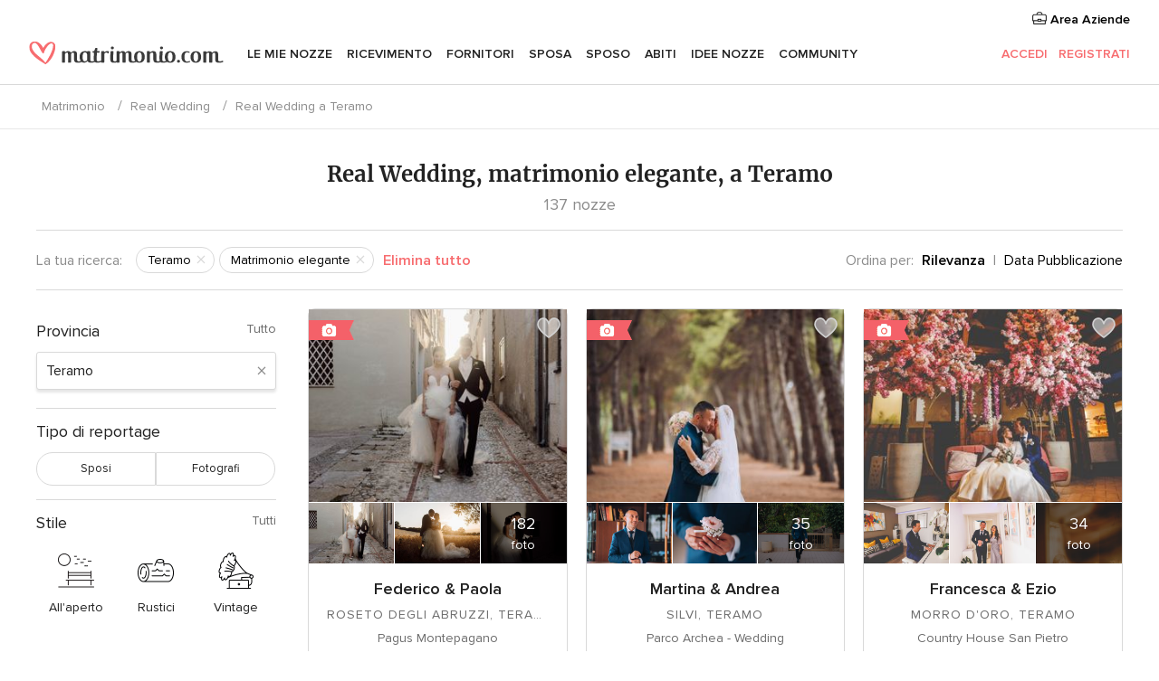

--- FILE ---
content_type: text/html; charset=UTF-8
request_url: https://www.matrimonio.com/racconto-matrimonio/teramo/eleganti--s204
body_size: 23672
content:
<!DOCTYPE html>
<html lang="it-IT" prefix="og: http://ogp.me/ns#">
<head>
<meta http-equiv="Content-Type" content="text/html; charset=utf-8">
<title>Real Wedding, matrimonio elegante, a Teramo</title>
<meta name="description" content="I racconti di nozze, matrimonio elegante, a Teramo condivisi dalle spose di Matrimonio.com">
<meta name="keywords" content="Racconti di nozze, matrimonio elegante, a Teramo, storie di matrimoni, matrimonio elegante, a Teramo, reportage di nozze, matrimonio elegante, a Teramo">
<meta name="viewport" content="">
<meta name="robots" content="NOINDEX,NOFOLLOW">
<meta name="pbdate" content="18:06:39 19/01/2026">
<link rel="alternate" href="android-app://com.matrimonio.launcher/matrimoniocom/m.matrimonio.com/racconto-matrimonio/teramo/eleganti--s204">
<link rel="shortcut icon" href="https://www.matrimonio.com/mobile/assets/img/favicon/favicon.png">

<meta property="fb:pages" content="125509577464592" />
<meta property="fb:app_id" content="111914015519513" />
<meta property="og:type" content="website" />
<meta property="og:title" content="Real Wedding, matrimonio elegante, a Teramo" />
<meta property="og:description" content="I racconti di nozze, matrimonio elegante, a Teramo condivisi dalle spose di Matrimonio.com" />
<meta property="og:image" content="https://cdn0.matrimonio.com/racconto-matrimonio/fotos/3/5/5/tpor_11598845.jpg">
<meta property="og:image:secure_url" content="https://cdn0.matrimonio.com/racconto-matrimonio/fotos/3/5/5/tpor_11598845.jpg">
<meta property="og:image:alt" content="Real Wedding, matrimonio elegante, a Teramo">
<meta property="og:url" content="https://www.matrimonio.com/racconto-matrimonio/teramo/eleganti--s204" />
<meta name="twitter:card" content="summary_large_image" />

<link rel="stylesheet" href="https://www.matrimonio.com/css/css-symfnw-IT73-1-20260119-006_www_m_-phoenix/base.css">
<link rel="stylesheet" href="https://www.matrimonio.com/css/css-symfnw-IT73-1-20260119-006_www_m_-phoenix/sprite_set_season,phoenix/sprite_set_style,phoenix/sprite_set_wedding_color,phoenix/realweddings_dash_write,migrate/migrate,phoenix/realweddings.css">
        <script>
            var internalTrackingService = internalTrackingService || {
                triggerSubmit : function() {},
                triggerAbandon : function() {},
                loaded : false
            };
        </script>

            <script type="text/javascript">
      function getCookie (name) {var b = document.cookie.match('(^|;)\\s*' + name + '\\s*=\\s*([^;]+)'); return b ? unescape(b.pop()) : null}
      function overrideOneTrustGeo () {
        const otgeoCookie = getCookie('otgeo') || '';
        const regexp = /^([A-Za-z]+)(?:,([A-Za-z]+))?$/g;
        const matches = [...otgeoCookie.matchAll(regexp)][0];
        if (matches) {
          const countryCode = matches[1];
          const stateCode = matches[2];
          const geolocationResponse = {
            countryCode
          };
          if (stateCode) {
            geolocationResponse.stateCode = stateCode;
          }
          return {
            geolocationResponse
          };
        }
      }
      var OneTrust = overrideOneTrustGeo() || undefined;
    </script>
    <span class="ot-sdk-show-settings" style="display: none"></span>
    <script src="https://cdn.cookielaw.org/scripttemplates/otSDKStub.js" data-language="it-IT" data-domain-script="6fcce6c3-f1fd-40b8-b4a4-105dc471be5a" data-ignore-ga='true' defer></script>
        <script>var isCountryCookiesActiveByDefault=false,CONSENT_ANALYTICS_GROUP="C0002",CONSENT_PERSONALIZATION_GROUP="C0003",CONSENT_TARGETED_ADVERTISING_GROUP="C0004",CONSENT_SOCIAL_MEDIA_GROUP="C0005",cookieConsentContent='',hideCookieConsentLayer= '', OptanonAlertBoxClosed='';hideCookieConsentLayer=getCookie('hideCookieConsentLayer');OptanonAlertBoxClosed=getCookie('OptanonAlertBoxClosed');if(hideCookieConsentLayer==="1"||Boolean(OptanonAlertBoxClosed)){cookieConsentContent=queryStringToJSON(getCookie('OptanonConsent')||'');}function getCookie(e){var o=document.cookie.match("(^|;)\\s*"+e+"\\s*=\\s*([^;]+)");return o?unescape(o.pop()):null}function queryStringToJSON(e){var o=e.split("&"),t={};return o.forEach(function(e){e=e.split("="),t[e[0]]=decodeURIComponent(e[1]||"")}),JSON.parse(JSON.stringify(t))}function isCookieGroupAllowed(e){var o=cookieConsentContent.groups;if("string"!=typeof o){if(!isCountryCookiesActiveByDefault && e===CONSENT_ANALYTICS_GROUP && getCookie('hideCookieConsentLayer')==="1"){return true}return isCountryCookiesActiveByDefault;}for(var t=o.split(","),n=0;n<t.length;n++)if(t[n].indexOf(e,0)>=0)return"1"===t[n].split(":")[1];return!1}function userHasAcceptedTheCookies(){var e=document.getElementsByTagName("body")[0],o=document.createEvent("HTMLEvents");cookieConsentContent=queryStringToJSON(getCookie("OptanonConsent")||""),!0===isCookieGroupAllowed(CONSENT_ANALYTICS_GROUP)&&(o.initEvent("analyticsCookiesHasBeenAccepted",!0,!1),e.dispatchEvent(o)),!0===isCookieGroupAllowed(CONSENT_PERSONALIZATION_GROUP)&&(o.initEvent("personalizationCookiesHasBeenAccepted",!0,!1),e.dispatchEvent(o)),!0===isCookieGroupAllowed(CONSENT_TARGETED_ADVERTISING_GROUP)&&(o.initEvent("targetedAdvertisingCookiesHasBeenAccepted",!0,!1),e.dispatchEvent(o)),!0===isCookieGroupAllowed(CONSENT_SOCIAL_MEDIA_GROUP)&&(o.initEvent("socialMediaAdvertisingCookiesHasBeenAccepted",!0,!1),e.dispatchEvent(o))}</script>
    <script>
      document.getElementsByTagName('body')[0].addEventListener('oneTrustLoaded', function () {
        if (OneTrust.GetDomainData()?.ConsentModel?.Name === 'notice only') {
          const cookiePolicyLinkSelector = document.querySelectorAll('.ot-sdk-show-settings')
          cookiePolicyLinkSelector.forEach((selector) => {
            selector.style.display = 'none'
          })
        }
      })
    </script>
        <script>
        function CMP() {
            var body = document.getElementsByTagName('body')[0];
            var event = document.createEvent('HTMLEvents');
            var callbackIAB = (tcData, success) => {
                if (success && (tcData.eventStatus === 'tcloaded' || tcData.eventStatus === 'useractioncomplete')) {
                    window.__tcfapi('removeEventListener', 2, () => {
                    }, callbackIAB);
                    if ((typeof window.Optanon !== "undefined" &&
                      !window.Optanon.GetDomainData().IsIABEnabled) ||
                      (tcData.gdprApplies &&
                        typeof window.Optanon !== "undefined" &&
                        window.Optanon.GetDomainData().IsIABEnabled &&
                        getCookie('OptanonAlertBoxClosed'))) {
                      userHasAcceptedTheCookies();
                    }
                    if (isCookieGroupAllowed(CONSENT_ANALYTICS_GROUP) !== true) {
                        event.initEvent('analyticsCookiesHasBeenDenied', true, false);
                        body.dispatchEvent(event);
                    }
                    if (isCookieGroupAllowed(CONSENT_TARGETED_ADVERTISING_GROUP) !== true) {
                        event.initEvent('targetedAdvertisingCookiesHasBeenDenied', true, false);
                        body.dispatchEvent(event);
                    }
                    if (tcData.gdprApplies && typeof window.Optanon !== "undefined" && window.Optanon.GetDomainData().IsIABEnabled) {
                        event.initEvent('IABTcDataReady', true, false);
                        body.dispatchEvent(event);
                    } else {
                        event.initEvent('nonIABCountryDataReady', true, false);
                        body.dispatchEvent(event);
                    }
                }
            }
            var cnt = 0;
            var consentSetInterval = setInterval(function () {
                cnt += 1;
                if (cnt === 600) {
                    userHasAcceptedTheCookies();
                    clearInterval(consentSetInterval);
                }
                if (typeof window.Optanon !== "undefined" && !window.Optanon.GetDomainData().IsIABEnabled) {
                    clearInterval(consentSetInterval);
                    userHasAcceptedTheCookies();
                    event.initEvent('oneTrustLoaded', true, false);
                    body.dispatchEvent(event);
                    event.initEvent('nonIABCountryDataReady', true, false);
                    body.dispatchEvent(event);
                }
                if (typeof window.__tcfapi !== "undefined") {
                    event.initEvent('oneTrustLoaded', true, false);
                    body.dispatchEvent(event);
                    clearInterval(consentSetInterval);
                    window.__tcfapi('addEventListener', 2, callbackIAB);
                }
            });
        }
                function OptanonWrapper() {
          CMP();
        }
    </script>
</head>
<body>
    <script>
    var gtagScript = function() { var s = document.createElement("script"), el = document.getElementsByTagName("script")[0]; s.defer = true;
    s.src = "https://www.googletagmanager.com/gtag/js?id=G-S06FPGC3QV";
    el.parentNode.insertBefore(s, el);}
    window.dataLayer = window.dataLayer || [];
    const analyticsGroupOpt = isCookieGroupAllowed(CONSENT_ANALYTICS_GROUP) === true;
    const targetedAdsOpt = isCookieGroupAllowed(CONSENT_TARGETED_ADVERTISING_GROUP) === true;
    const personalizationOpt = isCookieGroupAllowed(CONSENT_PERSONALIZATION_GROUP) === true;
                        window['gtag_enable_tcf_support'] = true;
            document.getElementsByTagName('body')[0].addEventListener('oneTrustLoaded', function () {
                gtagScript();
            });
            
    function gtag(){dataLayer.push(arguments);}
    gtag('js', new Date());

    gtag('consent', 'default', {
      'analytics_storage': analyticsGroupOpt ? 'granted' : 'denied',
      'ad_storage': targetedAdsOpt ? 'granted' : 'denied',
      'ad_user_data': targetedAdsOpt ? 'granted' : 'denied',
      'ad_user_personalization': targetedAdsOpt ? 'granted' : 'denied',
      'functionality_storage': targetedAdsOpt ? 'granted' : 'denied',
      'personalization_storage': personalizationOpt ? 'granted' : 'denied',
      'security_storage': 'granted'
    });
    gtag('set', 'ads_data_redaction', !analyticsGroupOpt);
    gtag('set', 'allow_ad_personalization_signals', analyticsGroupOpt);
    gtag('set', 'allow_google_signals', analyticsGroupOpt);
    gtag('set', 'allow_interest_groups', analyticsGroupOpt);
            gtag('config', 'G-S06FPGC3QV', { groups: 'analytics', 'send_page_view': false });
    
                        gtag('config', 'AW-981308565', { groups: 'adwords' });
            </script>
        <a class="layoutSkipMain" href="#layoutMain">Vai ai contenuti principali</a>



<div class="layoutHeader">
            <div class="menu-top">
                                                    <a class="menu-top-access app-ua-track-event"  data-track-c='LoginTracking' data-track-a='a-click' data-track-l='d-desktop+s-header+o-real_weddings_home+dt-vendors_zone' data-track-v='0' data-track-ni='0'  rel="nofollow" href="https://www.matrimonio.com/emp-Acceso.php">
                    <i class="svgIcon app-svg-async svgIcon__briefcase "   data-name="vendors/briefcase" data-svg="https://cdn1.matrimonio.com/assets/svg/optimized/vendors/briefcase.svg" data-svg-lazyload="1"></i>                    Area Aziende                </a>
                    </div>
    

    <div id="menu" class="menu app-menu">
        <div class="">
            <div class="menu-wrapper-align flex">
                <div class="app-ua-track-event layoutHeader__logoAnchor main-logo"  data-track-c='Navigation' data-track-a='a-click' data-track-l='d-desktop+o-header_logo' data-track-v='0' data-track-ni='0' >
                                        <a title="Matrimonio" href="https://www.matrimonio.com/">
                                                <img alt="Matrimonio" src="https://www.matrimonio.com/assets/img/logos/gen_logoHeader.svg" width="218" height="27">
                    </a>
                </div>

                <div class="layoutHeader__nav">
                    
                                            <div class="app-common-header-container" id="nav-main" role="navigation">
                            <ul class="nav-main">
            <li class="nav-main-item  ">
                                    <a href="https://www.matrimonio.com/wedding-organizer"
                class="nav-main-link app-header-tab  app-ua-track-event"
                 data-track-c='Navigation' data-track-a='a-click' data-track-l='d-desktop+s-header+o-groups_discussion_item+dt-tools' data-track-v='0' data-track-ni='0'                 data-tab="miboda"
            >
                Le mie nozze            </a>
                            <div class="app-tabs-container-miboda">
                    
<div class="layoutNavMenuTab app-header-menu-itemDropdown">
    <div class="layoutNavMenuTab__layout">
        <div class="layoutNavMenuTab__header">
    <i class="svgIcon app-svg-async svgIcon__angleLeftBlood layoutNavMenuTab__icon app-header-menu-item-closeSection"   data-name="_common/angleLeftBlood" data-svg="https://cdn1.matrimonio.com/assets/svg/optimized/_common/angleLeftBlood.svg" data-svg-lazyload="1"></i>    <a class="layoutNavMenuTab__title" href="https://www.matrimonio.com/wedding-organizer">
        Le mie nozze    </a>
    <i class="svgIcon app-svg-async svgIcon__close layoutNavMenuTab__iconClose app-header-menu-toggle"   data-name="_common/close" data-svg="https://cdn1.matrimonio.com/assets/svg/optimized/_common/close.svg" data-svg-lazyload="1"></i></div>
<div class="layoutNavMenuTabMyWedding">
    <div class="layoutNavMenuTabMyWeddingList">
        <a class="layoutNavMenuTabMyWedding__title" href="https://www.matrimonio.com/wedding-organizer">
            Il mio wedding organizer        </a>
        <ul class="layoutNavMenuTabMyWeddingList__content ">
            <li class="layoutNavMenuTabMyWeddingList__item layoutNavMenuTabMyWeddingList__item--viewAll">
                <a href="https://www.matrimonio.com/wedding-organizer">Visualizza tutto</a>
            </li>
                                            <li class="layoutNavMenuTabMyWeddingList__item "
                                    >
                    <a href="https://www.matrimonio.com/agenda-matrimonio">
                        <i class="svgIcon app-svg-async svgIcon__checklist layoutNavMenuTabMyWeddingList__itemIcon"   data-name="tools/categories/checklist" data-svg="https://cdn1.matrimonio.com/assets/svg/optimized/tools/categories/checklist.svg" data-svg-lazyload="1"></i>                        Agenda                    </a>
                </li>
                                            <li class="layoutNavMenuTabMyWeddingList__item "
                                    >
                    <a href="https://www.matrimonio.com/lista-invitati-matrimonio">
                        <i class="svgIcon app-svg-async svgIcon__guests layoutNavMenuTabMyWeddingList__itemIcon"   data-name="tools/categories/guests" data-svg="https://cdn1.matrimonio.com/assets/svg/optimized/tools/categories/guests.svg" data-svg-lazyload="1"></i>                        Invitati                    </a>
                </li>
                                            <li class="layoutNavMenuTabMyWeddingList__item "
                                    >
                    <a href="https://www.matrimonio.com/gestione-tavoli-matrimonio">
                        <i class="svgIcon app-svg-async svgIcon__tables layoutNavMenuTabMyWeddingList__itemIcon"   data-name="tools/categories/tables" data-svg="https://cdn1.matrimonio.com/assets/svg/optimized/tools/categories/tables.svg" data-svg-lazyload="1"></i>                        Tavoli                    </a>
                </li>
                                            <li class="layoutNavMenuTabMyWeddingList__item "
                                    >
                    <a href="https://www.matrimonio.com/budgeter-matrimonio">
                        <i class="svgIcon app-svg-async svgIcon__budget layoutNavMenuTabMyWeddingList__itemIcon"   data-name="tools/categories/budget" data-svg="https://cdn1.matrimonio.com/assets/svg/optimized/tools/categories/budget.svg" data-svg-lazyload="1"></i>                        Budgeter                    </a>
                </li>
                                            <li class="layoutNavMenuTabMyWeddingList__item "
                                    >
                    <a href="https://www.matrimonio.com/miei-fornitori-matrimonio">
                        <i class="svgIcon app-svg-async svgIcon__vendors layoutNavMenuTabMyWeddingList__itemIcon"   data-name="tools/categories/vendors" data-svg="https://cdn1.matrimonio.com/assets/svg/optimized/tools/categories/vendors.svg" data-svg-lazyload="1"></i>                        Fornitori                    </a>
                </li>
                                            <li class="layoutNavMenuTabMyWeddingList__item "
                                    >
                    <a href="https://www.matrimonio.com/miei-abiti-sposa">
                        <i class="svgIcon app-svg-async svgIcon__dresses layoutNavMenuTabMyWeddingList__itemIcon"   data-name="tools/categories/dresses" data-svg="https://cdn1.matrimonio.com/assets/svg/optimized/tools/categories/dresses.svg" data-svg-lazyload="1"></i>                        Abiti                    </a>
                </li>
                                            <li class="layoutNavMenuTabMyWeddingList__item "
                                    >
                    <a href="https://www.matrimonio.com/website/index.php?actionReferrer=8">
                        <i class="svgIcon app-svg-async svgIcon__website layoutNavMenuTabMyWeddingList__itemIcon"   data-name="tools/categories/website" data-svg="https://cdn1.matrimonio.com/assets/svg/optimized/tools/categories/website.svg" data-svg-lazyload="1"></i>                        Wedding Site                    </a>
                </li>
                                            <li class="layoutNavMenuTabMyWeddingList__item app-analytics-track-event-click"
                                            data-tracking-category="Navigation"
                        data-tracking-section="header_venues"
                        data-tracking-dt="contest"
                                    >
                    <a href="https://www.matrimonio.com/sorteggio">
                        <i class="svgIcon app-svg-async svgIcon__contest layoutNavMenuTabMyWeddingList__itemIcon"   data-name="tools/categories/contest" data-svg="https://cdn1.matrimonio.com/assets/svg/optimized/tools/categories/contest.svg" data-svg-lazyload="1"></i>                        Concorso                    </a>
                </li>
                    </ul>
    </div>
        <div class="layoutNavMenuTabMyWeddingBanners">
                    
<div class="layoutNavMenuBannerBox app-header-menu-banner app-link "
     data-href="https://www.matrimonio.com/app-matrimonio"
     >
    <div class="layoutNavMenuBannerBox__content">
                    <p class="layoutNavMenuBannerBox__title">Scarica l'app</p>
                <span class="layoutNavMenuBannerBox__subtitle">Organizza il tuo matrimonio quando e dove vuoi</span>
    </div>
                <img data-src="https://www.matrimonio.com/assets/img/logos/square-icon.svg"  class="lazyload layoutNavMenuBannerBox__icon" alt="Icona app"  width="60" height="60"  >
    </div>
                                            
<div class="layoutNavMenuBannerBox app-header-menu-banner app-link "
     data-href="https://www.matrimonio.com/album-matrimonio-wedshoots"
     >
    <div class="layoutNavMenuBannerBox__content">
                    <a class="layoutNavMenuBannerBox__title" href="https://www.matrimonio.com/album-matrimonio-wedshoots">Wedshoots</a>
                <span class="layoutNavMenuBannerBox__subtitle">Tutte le foto dei tuoi invitati in un solo album</span>
    </div>
                <img data-src="https://www.matrimonio.com/assets/img/wedshoots/ico_wedshoots.svg"  class="lazyload layoutNavMenuBannerBox__icon" alt="Icona Wedshoots"  width="60" height="60"  >
    </div>
                        </div>
</div>    </div>
</div>
                </div>
                    </li>
            <li class="nav-main-item  ">
                                    <a href="https://www.matrimonio.com/ricevimento"
                class="nav-main-link app-header-tab  app-ua-track-event"
                 data-track-c='Navigation' data-track-a='a-click' data-track-l='d-desktop+s-header+o-groups_discussion_item+dt-venues' data-track-v='0' data-track-ni='0'                 data-tab="banquetes"
            >
                Ricevimento            </a>
                            <div class="app-tabs-container-banquetes">
                    
<div class="layoutNavMenuTab app-header-menu-itemDropdown">
    <div class="layoutNavMenuTab__layout">
        
<div class="layoutNavMenuTab__header">
    <i class="svgIcon app-svg-async svgIcon__angleLeftBlood layoutNavMenuTab__icon app-header-menu-item-closeSection"   data-name="_common/angleLeftBlood" data-svg="https://cdn1.matrimonio.com/assets/svg/optimized/_common/angleLeftBlood.svg" data-svg-lazyload="1"></i>    <a class="layoutNavMenuTab__title" href="https://www.matrimonio.com/ricevimento">
        Ricevimento    </a>
    <i class="svgIcon app-svg-async svgIcon__close layoutNavMenuTab__iconClose app-header-menu-toggle"   data-name="_common/close" data-svg="https://cdn1.matrimonio.com/assets/svg/optimized/_common/close.svg" data-svg-lazyload="1"></i></div>
<div class="layoutNavMenuTabVenues">
    <div class="layoutNavMenuTabVenues__categories">
        <div class="layoutNavMenuTabVenuesList">
            <a class="layoutNavMenuTabVenues__title"
               href="https://www.matrimonio.com/ricevimento">
                Ricevimento            </a>
            <ul class="layoutNavMenuTabVenuesList__content">
                <li class="layoutNavMenuTabVenuesList__item layoutNavMenuTabVenuesList__item--viewAll">
                    <a href="https://www.matrimonio.com/ricevimento">Visualizza tutto</a>
                </li>
                                    <li class="layoutNavMenuTabVenuesList__item">
                        <a href="https://www.matrimonio.com/ville-matrimoni">
                            Ville matrimoni                        </a>
                    </li>
                                    <li class="layoutNavMenuTabVenuesList__item">
                        <a href="https://www.matrimonio.com/agriturismo-ricevimenti">
                            Agriturismo ricevimenti                        </a>
                    </li>
                                    <li class="layoutNavMenuTabVenuesList__item">
                        <a href="https://www.matrimonio.com/hotel-ricevimenti">
                            Hotel ricevimenti                        </a>
                    </li>
                                    <li class="layoutNavMenuTabVenuesList__item">
                        <a href="https://www.matrimonio.com/ristoranti-ricevimenti">
                            Ristoranti ricevimenti                        </a>
                    </li>
                                    <li class="layoutNavMenuTabVenuesList__item">
                        <a href="https://www.matrimonio.com/sala-ricevimenti">
                            Sala ricevimenti                        </a>
                    </li>
                                    <li class="layoutNavMenuTabVenuesList__item">
                        <a href="https://www.matrimonio.com/catering-matrimoni">
                            Catering matrimoni                        </a>
                    </li>
                                    <li class="layoutNavMenuTabVenuesList__item">
                        <a href="https://www.matrimonio.com/castelli-matrimoni">
                            Castelli matrimoni                        </a>
                    </li>
                                    <li class="layoutNavMenuTabVenuesList__item">
                        <a href="https://www.matrimonio.com/matrimoni-in-spiaggia">
                            Matrimoni in spiaggia                        </a>
                    </li>
                                    <li class="layoutNavMenuTabVenuesList__item">
                        <a href="https://www.matrimonio.com/location-matrimoni">
                            Location matrimoni                        </a>
                    </li>
                                                    <li class="layoutNavMenuTabVenuesList__item layoutNavMenuTabVenuesList__item--highlight">
                        <a href="https://www.matrimonio.com/promozioni/ricevimento">
                            Promozioni                        </a>
                    </li>
                            </ul>
        </div>
    </div>
    
            <div class="layoutNavMenuTabVenuesBanners">
                            
<div class="layoutNavMenuBannerBox app-header-menu-banner app-link app-analytics-track-event-click"
     data-href="https://www.matrimonio.com/destination-wedding"
                  data-tracking-section=header_venues                      data-tracking-category=Navigation                      data-tracking-dt=destination_weddings         >
    <div class="layoutNavMenuBannerBox__content">
                    <p class="layoutNavMenuBannerBox__title">Destination Weddings</p>
                <span class="layoutNavMenuBannerBox__subtitle">Il tuo matrimonio da sogno all'estero.</span>
    </div>
            <img class="svgIcon svgIcon__plane_destination layoutNavMenuBannerBox__icon lazyload" data-src="https://cdn1.matrimonio.com/assets/svg/original/illustration/plane_destination.svg"  alt="illustration plane destination" width="56" height="56" >    </div>
                                        
<div class="layoutNavMenuBannerBox app-header-menu-banner app-link app-analytics-track-event-click"
     data-href="https://www.matrimonio.com/sorteggio"
                  data-tracking-section=header_venues                      data-tracking-category=Navigation                      data-tracking-dt=contest         >
    <div class="layoutNavMenuBannerBox__content">
                    <p class="layoutNavMenuBannerBox__title">Vinci 5.000&euro;</p>
                <span class="layoutNavMenuBannerBox__subtitle">Partecipa alla 155ª edizione del concorso di Matrimonio.com</span>
    </div>
            <img class="svgIcon svgIcon__stars layoutNavMenuBannerBox__icon lazyload" data-src="https://cdn1.matrimonio.com/assets/svg/original/illustration/stars.svg"  alt="illustration stars" width="56" height="56" >    </div>
                    </div>
    </div>
    </div>
</div>
                </div>
                    </li>
            <li class="nav-main-item  ">
                                    <a href="https://www.matrimonio.com/fornitori"
                class="nav-main-link app-header-tab  app-ua-track-event"
                 data-track-c='Navigation' data-track-a='a-click' data-track-l='d-desktop+s-header+o-groups_discussion_item+dt-vendors' data-track-v='0' data-track-ni='0'                 data-tab="proveedores"
            >
                Fornitori            </a>
                            <div class="app-tabs-container-proveedores">
                    
<div class="layoutNavMenuTab app-header-menu-itemDropdown">
    <div class="layoutNavMenuTab__layout">
        
<div class="layoutNavMenuTab__header">
    <i class="svgIcon app-svg-async svgIcon__angleLeftBlood layoutNavMenuTab__icon app-header-menu-item-closeSection"   data-name="_common/angleLeftBlood" data-svg="https://cdn1.matrimonio.com/assets/svg/optimized/_common/angleLeftBlood.svg" data-svg-lazyload="1"></i>    <a class="layoutNavMenuTab__title" href="https://www.matrimonio.com/fornitori">
        Fornitori    </a>
    <i class="svgIcon app-svg-async svgIcon__close layoutNavMenuTab__iconClose app-header-menu-toggle"   data-name="_common/close" data-svg="https://cdn1.matrimonio.com/assets/svg/optimized/_common/close.svg" data-svg-lazyload="1"></i></div>
<div class="layoutNavMenuTabVendors">
    <div class="layoutNavMenuTabVendors__content layoutNavMenuTabVendors__contentBig">
        <div class="layoutNavMenuTabVendorsList">
            <a class="layoutNavMenuTabVendors__title" href="https://www.matrimonio.com/fornitori">
                Trova i fornitori per le tue nozze            </a>
            <ul class="layoutNavMenuTabVendorsList__content">
                <li class="layoutNavMenuTabVendorsList__item layoutNavMenuTabVendorsList__item--viewAll">
                    <a href="https://www.matrimonio.com/fornitori">Visualizza tutto</a>
                </li>
                                    <li class="layoutNavMenuTabVendorsList__item">
                        <i class="svgIcon app-svg-async svgIcon__categPhoto layoutNavMenuTabVendorsList__itemIcon"   data-name="vendors/categories/categPhoto" data-svg="https://cdn1.matrimonio.com/assets/svg/optimized/vendors/categories/categPhoto.svg" data-svg-lazyload="1"></i>                        <a href="https://www.matrimonio.com/fotografo-matrimonio">
                            Fotografo matrimonio                        </a>
                    </li>
                                    <li class="layoutNavMenuTabVendorsList__item">
                        <i class="svgIcon app-svg-async svgIcon__categVideo layoutNavMenuTabVendorsList__itemIcon"   data-name="vendors/categories/categVideo" data-svg="https://cdn1.matrimonio.com/assets/svg/optimized/vendors/categories/categVideo.svg" data-svg-lazyload="1"></i>                        <a href="https://www.matrimonio.com/video-matrimonio">
                            Video Matrimonio                        </a>
                    </li>
                                    <li class="layoutNavMenuTabVendorsList__item">
                        <i class="svgIcon app-svg-async svgIcon__categMusic layoutNavMenuTabVendorsList__itemIcon"   data-name="vendors/categories/categMusic" data-svg="https://cdn1.matrimonio.com/assets/svg/optimized/vendors/categories/categMusic.svg" data-svg-lazyload="1"></i>                        <a href="https://www.matrimonio.com/musica-matrimonio">
                            Musica matrimonio                        </a>
                    </li>
                                    <li class="layoutNavMenuTabVendorsList__item">
                        <i class="svgIcon app-svg-async svgIcon__categRental layoutNavMenuTabVendorsList__itemIcon"   data-name="vendors/categories/categRental" data-svg="https://cdn1.matrimonio.com/assets/svg/optimized/vendors/categories/categRental.svg" data-svg-lazyload="1"></i>                        <a href="https://www.matrimonio.com/auto-matrimonio">
                            Auto matrimonio                        </a>
                    </li>
                                    <li class="layoutNavMenuTabVendorsList__item">
                        <i class="svgIcon app-svg-async svgIcon__categTransport layoutNavMenuTabVendorsList__itemIcon"   data-name="vendors/categories/categTransport" data-svg="https://cdn1.matrimonio.com/assets/svg/optimized/vendors/categories/categTransport.svg" data-svg-lazyload="1"></i>                        <a href="https://www.matrimonio.com/noleggio-autobus">
                            Noleggio autobus                        </a>
                    </li>
                                    <li class="layoutNavMenuTabVendorsList__item">
                        <i class="svgIcon app-svg-async svgIcon__categFlower layoutNavMenuTabVendorsList__itemIcon"   data-name="vendors/categories/categFlower" data-svg="https://cdn1.matrimonio.com/assets/svg/optimized/vendors/categories/categFlower.svg" data-svg-lazyload="1"></i>                        <a href="https://www.matrimonio.com/fiori-matrimonio">
                            Fiori matrimonio                        </a>
                    </li>
                                    <li class="layoutNavMenuTabVendorsList__item">
                        <i class="svgIcon app-svg-async svgIcon__categInvite layoutNavMenuTabVendorsList__itemIcon"   data-name="vendors/categories/categInvite" data-svg="https://cdn1.matrimonio.com/assets/svg/optimized/vendors/categories/categInvite.svg" data-svg-lazyload="1"></i>                        <a href="https://www.matrimonio.com/partecipazioni-nozze">
                            Partecipazioni nozze                        </a>
                    </li>
                                    <li class="layoutNavMenuTabVendorsList__item">
                        <i class="svgIcon app-svg-async svgIcon__categGift layoutNavMenuTabVendorsList__itemIcon"   data-name="vendors/categories/categGift" data-svg="https://cdn1.matrimonio.com/assets/svg/optimized/vendors/categories/categGift.svg" data-svg-lazyload="1"></i>                        <a href="https://www.matrimonio.com/bomboniere">
                            Bomboniere                        </a>
                    </li>
                            </ul>
        </div>
                    <div class="layoutNavMenuTabVendorsPremium">
                <p class="layoutNavMenuTabVendorsPremium__subtitle">In evidenza</p>
                <ul class="layoutNavMenuTabVendorsPremium__content">
                                            <li class="layoutNavMenuTabVendorsPremium__item">
                            <div data-href="https://www.matrimonio.com/anfm" class="layoutNavMenuTabVendorsPremium__link link app-header-menu-premium-link app-link">
                                    <img data-src="https://cdn1.matrimonio.com/assets/img/directory/gen_miniLogo-74.jpg"  class="lazyload layoutNavMenuTabVendorsPremium__image" alt="Fotografi garanzie ANFM"  width="50" height="50"  >
                                Fotografi garanzie ANFM                            </div>
                        </li>
                                    </ul>
            </div>
                <div class="layoutNavMenuTabVendorsListOthers">
            <p class="layoutNavMenuTabVendorsListOthers__subtitle">Altre categorie</p>
            <ul class="layoutNavMenuTabVendorsListOthers__container">
                                    <li class="layoutNavMenuTabVendorsListOthers__item">
                        <a href="https://www.matrimonio.com/noleggio-arredi">
                            Noleggio arredi                        </a>
                    </li>
                                    <li class="layoutNavMenuTabVendorsListOthers__item">
                        <a href="https://www.matrimonio.com/noleggio-tensostrutture">
                            Noleggio tensostrutture                        </a>
                    </li>
                                    <li class="layoutNavMenuTabVendorsListOthers__item">
                        <a href="https://www.matrimonio.com/animazione-matrimoni">
                            Animazione Matrimoni                        </a>
                    </li>
                                    <li class="layoutNavMenuTabVendorsListOthers__item">
                        <a href="https://www.matrimonio.com/decorazioni-matrimonio">
                            Decorazioni matrimonio                        </a>
                    </li>
                                    <li class="layoutNavMenuTabVendorsListOthers__item">
                        <a href="https://www.matrimonio.com/lista-di-nozze">
                            Lista di nozze                        </a>
                    </li>
                                    <li class="layoutNavMenuTabVendorsListOthers__item">
                        <a href="https://www.matrimonio.com/wedding-planner">
                            Wedding planner                        </a>
                    </li>
                                    <li class="layoutNavMenuTabVendorsListOthers__item">
                        <a href="https://www.matrimonio.com/noleggio-carrozze">
                            Noleggio carrozze                        </a>
                    </li>
                                    <li class="layoutNavMenuTabVendorsListOthers__item">
                        <a href="https://www.matrimonio.com/viaggio-di-nozze">
                            Viaggio di nozze                        </a>
                    </li>
                                    <li class="layoutNavMenuTabVendorsListOthers__item">
                        <a href="https://www.matrimonio.com/proposte-originali">
                            Proposte originali                        </a>
                    </li>
                                    <li class="layoutNavMenuTabVendorsListOthers__item">
                        <a href="https://www.matrimonio.com/torte-nuziali">
                            Torte nuziali                        </a>
                    </li>
                                    <li class="layoutNavMenuTabVendorsListOthers__item">
                        <a href="https://www.matrimonio.com/photo-booth">
                            Photo booth                        </a>
                    </li>
                                                    <li class="layoutNavMenuTabVendorsListOthers__deals">
                        <a href="https://www.matrimonio.com/promozioni/fornitori">
                            Promozioni                        </a>
                    </li>
                            </ul>
        </div>
    </div>
    <div class="layoutNavMenuTabVendorsBanners hasPremium">
                    
<div class="layoutNavMenuBannerBox app-header-menu-banner app-link app-analytics-track-event-click"
     data-href="https://www.matrimonio.com/destination-wedding"
                  data-tracking-section=header_vendors                      data-tracking-category=Navigation                      data-tracking-dt=destination_weddings         >
    <div class="layoutNavMenuBannerBox__content">
                    <p class="layoutNavMenuBannerBox__title">Destination Weddings</p>
                <span class="layoutNavMenuBannerBox__subtitle">Il tuo matrimonio da sogno all'estero.</span>
    </div>
            <img class="svgIcon svgIcon__plane_destination layoutNavMenuBannerBox__icon lazyload" data-src="https://cdn1.matrimonio.com/assets/svg/original/illustration/plane_destination.svg"  alt="illustration plane destination" width="56" height="56" >    </div>
                            
<div class="layoutNavMenuBannerBox app-header-menu-banner app-link app-analytics-track-event-click"
     data-href="https://www.matrimonio.com/sorteggio"
                  data-tracking-section=header_vendors                      data-tracking-category=Navigation                      data-tracking-dt=contest         >
    <div class="layoutNavMenuBannerBox__content">
                    <p class="layoutNavMenuBannerBox__title">Vinci 5.000&euro;</p>
                <span class="layoutNavMenuBannerBox__subtitle">Partecipa alla 155ª edizione del concorso di Matrimonio.com</span>
    </div>
            <img class="svgIcon svgIcon__stars layoutNavMenuBannerBox__icon lazyload" data-src="https://cdn1.matrimonio.com/assets/svg/original/illustration/stars.svg"  alt="illustration stars" width="56" height="56" >    </div>
                    </div>
    </div>    </div>
</div>
                </div>
                    </li>
            <li class="nav-main-item  nav-tabBrides">
                                    <a href="https://www.matrimonio.com/sposa"
                class="nav-main-link app-header-tab  app-ua-track-event"
                 data-track-c='Navigation' data-track-a='a-click' data-track-l='d-desktop+s-header+o-groups_discussion_item+dt-bride' data-track-v='0' data-track-ni='0'                 data-tab="novias"
            >
                Sposa            </a>
                            <div class="app-tabs-container-novias">
                    
<div class="layoutNavMenuTab app-header-menu-itemDropdown">
    <div class="layoutNavMenuTab__layout">
        
<div class="layoutNavMenuTab__header">
    <i class="svgIcon app-svg-async svgIcon__angleLeftBlood layoutNavMenuTab__icon app-header-menu-item-closeSection"   data-name="_common/angleLeftBlood" data-svg="https://cdn1.matrimonio.com/assets/svg/optimized/_common/angleLeftBlood.svg" data-svg-lazyload="1"></i>    <a class="layoutNavMenuTab__title" href="https://www.matrimonio.com/sposa">
        Spose    </a>
    <i class="svgIcon app-svg-async svgIcon__close layoutNavMenuTab__iconClose app-header-menu-toggle"   data-name="_common/close" data-svg="https://cdn1.matrimonio.com/assets/svg/optimized/_common/close.svg" data-svg-lazyload="1"></i></div>
<div class="layoutNavMenuTabBridesGrooms">
    <div class="layoutNavMenuTabBridesGroomsList">
        <a class="layoutNavMenuTabBridesGrooms__title" href="https://www.matrimonio.com/sposa">
            Spose        </a>
        <ul class="layoutNavMenuTabBridesGroomsList__content">
            <li class="layoutNavMenuTabBridesGroomsList__item layoutNavMenuTabBridesGroomsList__item--viewAll">
                <a href="https://www.matrimonio.com/sposa">Visualizza tutto</a>
            </li>
                            <li class="layoutNavMenuTabBridesGroomsList__item">
                    <a href="https://www.matrimonio.com/abiti-da-sposa">
                        Abiti da sposa                    </a>
                </li>
                            <li class="layoutNavMenuTabBridesGroomsList__item">
                    <a href="https://www.matrimonio.com/accessori-sposa">
                        Accessori sposa                    </a>
                </li>
                            <li class="layoutNavMenuTabBridesGroomsList__item">
                    <a href="https://www.matrimonio.com/abiti-da-cerimonia">
                        Abiti da cerimonia                    </a>
                </li>
                            <li class="layoutNavMenuTabBridesGroomsList__item">
                    <a href="https://www.matrimonio.com/acconciature-sposa">
                        Acconciature sposa                    </a>
                </li>
                            <li class="layoutNavMenuTabBridesGroomsList__item">
                    <a href="https://www.matrimonio.com/trucco-sposa">
                        Trucco sposa                    </a>
                </li>
                            <li class="layoutNavMenuTabBridesGroomsList__item">
                    <a href="https://www.matrimonio.com/trattamenti-estetici">
                        Trattamenti estetici                    </a>
                </li>
                            <li class="layoutNavMenuTabBridesGroomsList__item">
                    <a href="https://www.matrimonio.com/gioielleria">
                        Gioielleria                    </a>
                </li>
                            <li class="layoutNavMenuTabBridesGroomsList__item">
                    <a href="https://www.matrimonio.com/fedi-nuziali">
                        Fedi nuziali                    </a>
                </li>
                        <li class="layoutNavMenuTabBridesGroomsList__item layoutNavMenuTabBridesGroomsList__item--highlight">
                <a href="https://www.matrimonio.com/promozioni/sposa">
                    Promozioni                </a>
            </li>
        </ul>
    </div>
            <div class="layoutNavMenuTabBridesGroomsBanner">
            
<div class="layoutNavMenuBannerBox app-header-menu-banner app-link "
     data-href="https://www.matrimonio.com/abiti-sposa"
     >
    <div class="layoutNavMenuBannerBox__content">
                    <p class="layoutNavMenuBannerBox__title">Catalogo abiti da sposa</p>
                <span class="layoutNavMenuBannerBox__subtitle">Scegli il tuo e trovalo nei negozi della tua zona.</span>
    </div>
            <img class="svgIcon svgIcon__dress layoutNavMenuBannerBox__icon lazyload" data-src="https://cdn1.matrimonio.com/assets/svg/original/illustration/dress.svg"  alt="illustration dress" width="56" height="56" >    </div>
        </div>
    </div>    </div>
</div>
                </div>
                    </li>
            <li class="nav-main-item  nav-tabGrooms">
                                    <a href="https://www.matrimonio.com/sposo"
                class="nav-main-link app-header-tab  app-ua-track-event"
                 data-track-c='Navigation' data-track-a='a-click' data-track-l='d-desktop+s-header+o-groups_discussion_item+dt-groom' data-track-v='0' data-track-ni='0'                 data-tab="novios"
            >
                Sposo            </a>
                            <div class="app-tabs-container-novios">
                    
<div class="layoutNavMenuTab app-header-menu-itemDropdown">
    <div class="layoutNavMenuTab__layout">
        
<div class="layoutNavMenuTab__header">
    <i class="svgIcon app-svg-async svgIcon__angleLeftBlood layoutNavMenuTab__icon app-header-menu-item-closeSection"   data-name="_common/angleLeftBlood" data-svg="https://cdn1.matrimonio.com/assets/svg/optimized/_common/angleLeftBlood.svg" data-svg-lazyload="1"></i>    <a class="layoutNavMenuTab__title" href="https://www.matrimonio.com/sposo">
        Sposi    </a>
    <i class="svgIcon app-svg-async svgIcon__close layoutNavMenuTab__iconClose app-header-menu-toggle"   data-name="_common/close" data-svg="https://cdn1.matrimonio.com/assets/svg/optimized/_common/close.svg" data-svg-lazyload="1"></i></div>
<div class="layoutNavMenuTabBridesGrooms">
    <div class="layoutNavMenuTabBridesGroomsList">
        <a class="layoutNavMenuTabBridesGrooms__title" href="https://www.matrimonio.com/sposo">
            Sposi        </a>
        <ul class="layoutNavMenuTabBridesGroomsList__content">
            <li class="layoutNavMenuTabBridesGroomsList__item layoutNavMenuTabBridesGroomsList__item--viewAll">
                <a href="https://www.matrimonio.com/sposo">Visualizza tutto</a>
            </li>
                            <li class="layoutNavMenuTabBridesGroomsList__item">
                    <a href="https://www.matrimonio.com/vestiti-sposo">
                        Vestiti sposo                    </a>
                </li>
                            <li class="layoutNavMenuTabBridesGroomsList__item">
                    <a href="https://www.matrimonio.com/accessori-sposo">
                        Accessori sposo                    </a>
                </li>
                            <li class="layoutNavMenuTabBridesGroomsList__item">
                    <a href="https://www.matrimonio.com/estetica-maschile">
                        Estetica maschile                    </a>
                </li>
                        <li class="layoutNavMenuTabBridesGroomsList__item layoutNavMenuTabBridesGroomsList__item--highlight">
                <a href="https://www.matrimonio.com/promozioni/sposo">
                    Promozioni                </a>
            </li>
        </ul>
    </div>
            <div class="layoutNavMenuTabBridesGroomsBanner">
            
<div class="layoutNavMenuBannerBox app-header-menu-banner app-link "
     data-href="https://www.matrimonio.com/vestiti-da-sposo"
     >
    <div class="layoutNavMenuBannerBox__content">
                    <p class="layoutNavMenuBannerBox__title">Catalogo sposo</p>
                <span class="layoutNavMenuBannerBox__subtitle">Scegli il tuo e trovalo nei negozi della tua zona.</span>
    </div>
            <img class="svgIcon svgIcon__bowtie_blue layoutNavMenuBannerBox__icon lazyload" data-src="https://cdn1.matrimonio.com/assets/svg/original/illustration/bowtie_blue.svg"  alt="illustration bowtie blue" width="56" height="56" >    </div>
        </div>
    </div>    </div>
</div>
                </div>
                    </li>
            <li class="nav-main-item  nav-tabDresses">
                                    <a href="https://www.matrimonio.com/abiti-sposa"
                class="nav-main-link app-header-tab  app-ua-track-event"
                 data-track-c='Navigation' data-track-a='a-click' data-track-l='d-desktop+s-header+o-groups_discussion_item+dt-dresses' data-track-v='0' data-track-ni='0'                 data-tab="catalogo"
            >
                Abiti            </a>
                            <div class="app-tabs-container-catalogo">
                    
<div class="layoutNavMenuTab app-header-menu-itemDropdown">
    <div class="layoutNavMenuTab__layout">
        
<div class="layoutNavMenuTab__header">
    <i class="svgIcon app-svg-async svgIcon__angleLeftBlood layoutNavMenuTab__icon app-header-menu-item-closeSection"   data-name="_common/angleLeftBlood" data-svg="https://cdn1.matrimonio.com/assets/svg/optimized/_common/angleLeftBlood.svg" data-svg-lazyload="1"></i>    <a class="layoutNavMenuTab__title" href="https://www.matrimonio.com/abiti-sposa">
        Abiti    </a>
    <i class="svgIcon app-svg-async svgIcon__close layoutNavMenuTab__iconClose app-header-menu-toggle"   data-name="_common/close" data-svg="https://cdn1.matrimonio.com/assets/svg/optimized/_common/close.svg" data-svg-lazyload="1"></i></div>
<div class="layoutNavMenuTabDresses">
    <div class="layoutNavMenuTabDressesList">
        <a class="layoutNavMenuTabDresses__title" href="https://www.matrimonio.com/abiti-sposa">
            Tendenze moda nuziale        </a>
        <ul class="layoutNavMenuTabDressesList__content">
            <li class="layoutNavMenuTabDressesList__item layoutNavMenuTabDressesList__item--viewAll">
                <a href="https://www.matrimonio.com/abiti-sposa">Visualizza tutto</a>
            </li>
                            <li class="layoutNavMenuTabDressesList__item">
                    <a href="https://www.matrimonio.com/abiti-sposa" class="layoutNavMenuTabDressesList__Link">
                        <i class="svgIcon app-svg-async svgIcon__bride-dress layoutNavMenuTabDressesList__itemIcon"   data-name="dresses/categories/bride-dress" data-svg="https://cdn1.matrimonio.com/assets/svg/optimized/dresses/categories/bride-dress.svg" data-svg-lazyload="1"></i>                        Sposa                    </a>
                </li>
                            <li class="layoutNavMenuTabDressesList__item">
                    <a href="https://www.matrimonio.com/vestiti-da-sposo" class="layoutNavMenuTabDressesList__Link">
                        <i class="svgIcon app-svg-async svgIcon__suit layoutNavMenuTabDressesList__itemIcon"   data-name="dresses/categories/suit" data-svg="https://cdn1.matrimonio.com/assets/svg/optimized/dresses/categories/suit.svg" data-svg-lazyload="1"></i>                        Sposo                    </a>
                </li>
                            <li class="layoutNavMenuTabDressesList__item">
                    <a href="https://www.matrimonio.com/abiti-cerimonia" class="layoutNavMenuTabDressesList__Link">
                        <i class="svgIcon app-svg-async svgIcon__dress layoutNavMenuTabDressesList__itemIcon"   data-name="dresses/categories/dress" data-svg="https://cdn1.matrimonio.com/assets/svg/optimized/dresses/categories/dress.svg" data-svg-lazyload="1"></i>                        Cerimonia                    </a>
                </li>
                            <li class="layoutNavMenuTabDressesList__item">
                    <a href="https://www.matrimonio.com/gioielli" class="layoutNavMenuTabDressesList__Link">
                        <i class="svgIcon app-svg-async svgIcon__diamond layoutNavMenuTabDressesList__itemIcon"   data-name="dresses/categories/diamond" data-svg="https://cdn1.matrimonio.com/assets/svg/optimized/dresses/categories/diamond.svg" data-svg-lazyload="1"></i>                        Gioielli                    </a>
                </li>
                            <li class="layoutNavMenuTabDressesList__item">
                    <a href="https://www.matrimonio.com/accessori" class="layoutNavMenuTabDressesList__Link">
                        <i class="svgIcon app-svg-async svgIcon__handbag layoutNavMenuTabDressesList__itemIcon"   data-name="dresses/categories/handbag" data-svg="https://cdn1.matrimonio.com/assets/svg/optimized/dresses/categories/handbag.svg" data-svg-lazyload="1"></i>                        Accessori                    </a>
                </li>
                    </ul>
    </div>
    <div class="layoutNavMenuTabDressesFeatured">
        <p class="layoutNavMenuTabDresses__subtitle">Firme in evidenza</p>
        <div class="layoutNavMenuTabDressesFeatured__content">
                            <a href="https://www.matrimonio.com/abiti-sposa/justin-alexander--d320">
                    <figure class="layoutNavMenuTabDressesFeaturedItem">
                            <img data-src="https://cdn0.matrimonio.com/cat/abiti-sposa/justin-alexander/liza--mfvr1190469.jpg"  class="lazyload layoutNavMenuTabDressesFeaturedItem__image" alt="Justin Alexander"  width="290" height="406"  >
                        <figcaption class="layoutNavMenuTabDressesFeaturedItem__name">Justin Alexander</figcaption>
                    </figure>
                </a>
                            <a href="https://www.matrimonio.com/abiti-sposa/alma-novia--d97">
                    <figure class="layoutNavMenuTabDressesFeaturedItem">
                            <img data-src="https://cdn0.matrimonio.com/cat/abiti-sposa/alma-novia/niced--mfvr1185817.jpg"  class="lazyload layoutNavMenuTabDressesFeaturedItem__image" alt="Alma Novia"  width="290" height="406"  >
                        <figcaption class="layoutNavMenuTabDressesFeaturedItem__name">Alma Novia</figcaption>
                    </figure>
                </a>
                            <a href="https://www.matrimonio.com/abiti-sposa/adriana-alier--d294">
                    <figure class="layoutNavMenuTabDressesFeaturedItem">
                            <img data-src="https://cdn0.matrimonio.com/cat/abiti-sposa/adriana-alier/saira--mfvr1186147.jpg"  class="lazyload layoutNavMenuTabDressesFeaturedItem__image" alt="Adriana Alier"  width="290" height="406"  >
                        <figcaption class="layoutNavMenuTabDressesFeaturedItem__name">Adriana Alier</figcaption>
                    </figure>
                </a>
                            <a href="https://www.matrimonio.com/abiti-sposa/sweetheart-gowns--d1299">
                    <figure class="layoutNavMenuTabDressesFeaturedItem">
                            <img data-src="https://cdn0.matrimonio.com/cat/abiti-sposa/sweetheart-gowns/20039--mfvr1172779.jpg"  class="lazyload layoutNavMenuTabDressesFeaturedItem__image" alt="Sweetheart Gowns"  width="290" height="406"  >
                        <figcaption class="layoutNavMenuTabDressesFeaturedItem__name">Sweetheart Gowns</figcaption>
                    </figure>
                </a>
                            <a href="https://www.matrimonio.com/abiti-sposa/rosa-clara--d28">
                    <figure class="layoutNavMenuTabDressesFeaturedItem">
                            <img data-src="https://cdn0.matrimonio.com/cat/abiti-sposa/rosa-clara/lorine--mfvr1185439.jpg"  class="lazyload layoutNavMenuTabDressesFeaturedItem__image" alt="Rosa Clará"  width="290" height="406"  >
                        <figcaption class="layoutNavMenuTabDressesFeaturedItem__name">Rosa Clará</figcaption>
                    </figure>
                </a>
                    </div>
    </div>
</div>
    </div>
</div>
                </div>
                    </li>
            <li class="nav-main-item  nav-tabArticles">
                                    <a href="https://www.matrimonio.com/articoli"
                class="nav-main-link app-header-tab  app-ua-track-event"
                 data-track-c='Navigation' data-track-a='a-click' data-track-l='d-desktop+s-header+o-groups_discussion_item+dt-ideas' data-track-v='0' data-track-ni='0'                 data-tab="contenidos"
            >
                Idee nozze            </a>
                            <div class="app-tabs-container-contenidos">
                    
<div class="layoutNavMenuTab app-header-menu-itemDropdown">
    <div class="layoutNavMenuTab__layout">
        
<div class="layoutNavMenuTab__header">
    <i class="svgIcon app-svg-async svgIcon__angleLeftBlood layoutNavMenuTab__icon app-header-menu-item-closeSection"   data-name="_common/angleLeftBlood" data-svg="https://cdn1.matrimonio.com/assets/svg/optimized/_common/angleLeftBlood.svg" data-svg-lazyload="1"></i>    <a class="layoutNavMenuTab__title" href="https://www.matrimonio.com/articoli">
        Idee nozze    </a>
    <i class="svgIcon app-svg-async svgIcon__close layoutNavMenuTab__iconClose app-header-menu-toggle"   data-name="_common/close" data-svg="https://cdn1.matrimonio.com/assets/svg/optimized/_common/close.svg" data-svg-lazyload="1"></i></div>
<div class="layoutNavMenuTabArticles">
    <div class="layoutNavMenuTabArticlesList">
        <a class="layoutNavMenuTabArticles__title" href="https://www.matrimonio.com/articoli">
            Ispirazione e consigli per il tuo matrimonio        </a>
        <ul class="layoutNavMenuTabArticlesList__content">
            <li class="layoutNavMenuTabArticlesList__item layoutNavMenuTabArticlesList__item--viewAll">
                <a href="https://www.matrimonio.com/articoli">Visualizza tutto</a>
            </li>
                            <li class="layoutNavMenuTabArticlesList__item">
                    <a href="https://www.matrimonio.com/articoli/prima-delle-nozze--t1">
                        Prima delle nozze                    </a>
                </li>
                            <li class="layoutNavMenuTabArticlesList__item">
                    <a href="https://www.matrimonio.com/articoli/la-cerimonia--t2">
                        La cerimonia                    </a>
                </li>
                            <li class="layoutNavMenuTabArticlesList__item">
                    <a href="https://www.matrimonio.com/articoli/il-ricevimento--t3">
                        Il ricevimento                    </a>
                </li>
                            <li class="layoutNavMenuTabArticlesList__item">
                    <a href="https://www.matrimonio.com/articoli/i-servizi-per-il-tuo-matrimonio--t4">
                        I servizi per il tuo matrimonio                    </a>
                </li>
                            <li class="layoutNavMenuTabArticlesList__item">
                    <a href="https://www.matrimonio.com/articoli/moda-nuziale--t5">
                        Moda nuziale                    </a>
                </li>
                            <li class="layoutNavMenuTabArticlesList__item">
                    <a href="https://www.matrimonio.com/articoli/bellezza--t6">
                        Bellezza                    </a>
                </li>
                            <li class="layoutNavMenuTabArticlesList__item">
                    <a href="https://www.matrimonio.com/articoli/luna-di-miele--t7">
                        Luna di miele                    </a>
                </li>
                            <li class="layoutNavMenuTabArticlesList__item">
                    <a href="https://www.matrimonio.com/articoli/dopo-il-matrimonio--t8">
                        Dopo il matrimonio                    </a>
                </li>
                            <li class="layoutNavMenuTabArticlesList__item">
                    <a href="https://www.matrimonio.com/articoli/fai-da-te--t62">
                        Fai da te                    </a>
                </li>
                            <li class="layoutNavMenuTabArticlesList__item">
                    <a href="https://www.matrimonio.com/articoli/reportage-di-nozze--t63">
                        Reportage di nozze                    </a>
                </li>
                    </ul>
    </div>
    <div class="layoutNavMenuTabArticlesBanners">
                    
<div class="layoutNavMenuTabArticlesBannersItem app-header-menu-banner app-link"
     data-href="https://www.matrimonio.com/racconto-matrimonio">
    <figure class="layoutNavMenuTabArticlesBannersItem__figure">
            <img data-src="https://www.matrimonio.com/assets/img/components/header/tabs/realweddings_banner.jpg" data-srcset="https://www.matrimonio.com/assets/img/components/header/tabs/realweddings_banner@2x.jpg 2x" class="lazyload layoutNavMenuTabArticlesBannersItem__image" alt="Real wedding"  width="304" height="90"  >
        <figcaption class="layoutNavMenuTabArticlesBannersItem__content">
            <a href="https://www.matrimonio.com/racconto-matrimonio"
               title="Real wedding"
               class="layoutNavMenuTabArticlesBannersItem__title">Real wedding</a>
            <p class="layoutNavMenuTabArticlesBannersItem__description">
                Ogni matrimonio è unico ed è il coronamento di una bella storia d'amore.            </p>
        </figcaption>
    </figure>
</div>
                            
<div class="layoutNavMenuTabArticlesBannersItem app-header-menu-banner app-link"
     data-href="https://www.matrimonio.com/luna-di-miele">
    <figure class="layoutNavMenuTabArticlesBannersItem__figure">
            <img data-src="https://www.matrimonio.com/assets/img/components/header/tabs/honeymoons_banner.jpg" data-srcset="https://www.matrimonio.com/assets/img/components/header/tabs/honeymoons_banner@2x.jpg 2x" class="lazyload layoutNavMenuTabArticlesBannersItem__image" alt="Luna di miele"  width="304" height="90"  >
        <figcaption class="layoutNavMenuTabArticlesBannersItem__content">
            <a href="https://www.matrimonio.com/luna-di-miele"
               title="Luna di miele"
               class="layoutNavMenuTabArticlesBannersItem__title">Luna di miele</a>
            <p class="layoutNavMenuTabArticlesBannersItem__description">
                Scopri le migliori destinazioni per una luna di miele da sogno.            </p>
        </figcaption>
    </figure>
</div>
            </div>
</div>    </div>
</div>
                </div>
                    </li>
            <li class="nav-main-item  nav-tabCommunity">
                                    <a href="https://community.matrimonio.com/"
                class="nav-main-link app-header-tab  app-ua-track-event"
                 data-track-c='Navigation' data-track-a='a-click' data-track-l='d-desktop+s-header+o-groups_discussion_item+dt-community' data-track-v='0' data-track-ni='0'                 data-tab="comunidad"
            >
                Community            </a>
                            <div class="app-tabs-container-comunidad">
                    
<div class="layoutNavMenuTab app-header-menu-itemDropdown">
    <div class="layoutNavMenuTab__layout">
        
<div class="layoutNavMenuTab__header">
    <i class="svgIcon app-svg-async svgIcon__angleLeftBlood layoutNavMenuTab__icon app-header-menu-item-closeSection"   data-name="_common/angleLeftBlood" data-svg="https://cdn1.matrimonio.com/assets/svg/optimized/_common/angleLeftBlood.svg" data-svg-lazyload="1"></i>    <a class="layoutNavMenuTab__title" href="https://community.matrimonio.com/">
        Community    </a>
    <i class="svgIcon app-svg-async svgIcon__close layoutNavMenuTab__iconClose app-header-menu-toggle"   data-name="_common/close" data-svg="https://cdn1.matrimonio.com/assets/svg/optimized/_common/close.svg" data-svg-lazyload="1"></i></div>
<div class="layoutNavMenuTabCommunity">
    <div class="layoutNavMenuTabCommunityList">
        <a class="layoutNavMenuTabCommunity__title" href="https://community.matrimonio.com/">
            Gruppi per argomento        </a>
        <ul class="layoutNavMenuTabCommunityList__content">
            <li class="layoutNavMenuTabCommunityList__item layoutNavMenuTabCommunityList__item--viewAll">
                <a href="https://community.matrimonio.com/">Visualizza tutto</a>
            </li>
                            <li class="layoutNavMenuTabCommunityList__item">
                    <a href="https://community.matrimonio.com/community/organizzazione-matrimonio">
                        Organizzazione matrimonio                    </a>
                </li>
                            <li class="layoutNavMenuTabCommunityList__item">
                    <a href="https://community.matrimonio.com/community/prima-delle-nozze">
                        Prima delle nozze                    </a>
                </li>
                            <li class="layoutNavMenuTabCommunityList__item">
                    <a href="https://community.matrimonio.com/community/moda-nozze">
                        Moda nozze                    </a>
                </li>
                            <li class="layoutNavMenuTabCommunityList__item">
                    <a href="https://community.matrimonio.com/community/ricevimento-di-nozze">
                        Ricevimento di nozze                    </a>
                </li>
                            <li class="layoutNavMenuTabCommunityList__item">
                    <a href="https://community.matrimonio.com/community/fai-da-te">
                        Fai da te                    </a>
                </li>
                            <li class="layoutNavMenuTabCommunityList__item">
                    <a href="https://community.matrimonio.com/community/matrimonio-com">
                        Matrimonio.com                    </a>
                </li>
                            <li class="layoutNavMenuTabCommunityList__item">
                    <a href="https://community.matrimonio.com/community/luna-di-miele">
                        Luna di miele                    </a>
                </li>
                            <li class="layoutNavMenuTabCommunityList__item">
                    <a href="https://community.matrimonio.com/community/salute-bellezza-e-dieta">
                        Salute, bellezza e dieta                    </a>
                </li>
                            <li class="layoutNavMenuTabCommunityList__item">
                    <a href="https://community.matrimonio.com/community/ceremonia-nuziale">
                        Cerimonia nuziale                    </a>
                </li>
                            <li class="layoutNavMenuTabCommunityList__item">
                    <a href="https://community.matrimonio.com/community/vivere-insieme">
                        Vita di coppia                    </a>
                </li>
                            <li class="layoutNavMenuTabCommunityList__item">
                    <a href="https://community.matrimonio.com/community/neo-spose">
                        Just Married                    </a>
                </li>
                            <li class="layoutNavMenuTabCommunityList__item">
                    <a href="https://community.matrimonio.com/community/future-mamme">
                        Future mamme                    </a>
                </li>
                            <li class="layoutNavMenuTabCommunityList__item">
                    <a href="https://community.matrimonio.com/community/nozze-vip">
                        Nozze vip                    </a>
                </li>
                            <li class="layoutNavMenuTabCommunityList__item">
                    <a href="https://community.matrimonio.com/community/test-di-nozze">
                        Test di nozze                    </a>
                </li>
                            <li class="layoutNavMenuTabCommunityList__item">
                    <a href="https://community.matrimonio.com/community/concorso">
                        Concorso                    </a>
                </li>
                            <li class="layoutNavMenuTabCommunityList__item">
                    <a href="https://community.matrimonio.com/community/assistenza">
                        Assistenza                    </a>
                </li>
                            <li class="layoutNavMenuTabCommunityList__item">
                    <a href="https://community.matrimonio.com/community-provincia">
                        Gruppi per regione                    </a>
                </li>
                    </ul>
    </div>
    <div class="layoutNavMenuTabCommunityLast">
        <p class="layoutNavMenuTabCommunityLast__subtitle app-header-menu-community app-link"
           role="link"
           tabindex="0" data-href="https://community.matrimonio.com/">Tutte le notizie della Community</p>
        <ul class="layoutNavMenuTabCommunityLast__list">
                            <li>
                    <a href="https://community.matrimonio.com/">
                        Post                    </a>
                </li>
                            <li>
                    <a href="https://community.matrimonio.com/foto">
                        Foto                    </a>
                </li>
                            <li>
                    <a href="https://community.matrimonio.com/video">
                        Video                    </a>
                </li>
                            <li>
                    <a href="https://community.matrimonio.com/membri">
                        Utenti                    </a>
                </li>
                                </ul>
    </div>
</div>    </div>
</div>
                </div>
                    </li>
        </ul>
                        </div>
                    
                                            
<div class="header-join">
    <a class="header-join-link" href="https://www.matrimonio.com/users-login.php">Accedi</a>
    <a
        class="header-join-link app-ua-track-event"
        href="https://www.matrimonio.com/users-signup.php"
         data-track-c='SignUpTracking'  data-track-a='a-step1'  data-track-l='d-desktop+s-site_header'  data-track-s=''  data-track-v='0'  data-track-ni='0'     >
        Registrati    </a>
</div>
                    
                                    </div>
            </div>
        </div>
        <div class="tabsHeader app-common-header-dropdown"></div>
        <div class="tabsHeader__backdrop app-header-backdrop"></div>
    </div>
</div>
<main id="layoutMain">

<div class="breadcrumb-box">
    <div class="wrapper">
        <div class="breadcrumb-container">
            <ul class="breadcrumb"><li><a href="https://www.matrimonio.com/">Matrimonio</a></li><li><a href="https://www.matrimonio.com/racconto-matrimonio">Real Wedding</a></li><li><span>Real Wedding a Teramo</span></li></ul>        </div>
    </div>
</div>
<div class="wrapper">
    <div class="headings-intro">
                    <h1 class="search-title">Real Wedding, matrimonio elegante, a Teramo</h1>
            <span class="count">137 nozze</span>
            </div>
        <div class="rwFilterbar flex-va-center border-top pt15 pb15 border-bottom mb20">
        <div class="rwFilterbar__placeholder app-load-filters"
             data-color="null"
             data-season="null"
             data-style="{&quot;ID_TAG&quot;:&quot;204&quot;,&quot;TITULO&quot;:&quot;matrimonio elegante&quot;}"
             data-owner="null"
             data-region="{&quot;ID_REGION&quot;:&quot;576&quot;,&quot;DESC_REGION&quot;:&quot;Teramo&quot;,&quot;URL&quot;:&quot;teramo&quot;,&quot;LATITUDE&quot;:&quot;42.6574974060&quot;,&quot;LONGITUDE&quot;:&quot;13.7464580536&quot;,&quot;ID_REGION_ADM1&quot;:&quot;1&quot;}"
             data-relevantes="true"
        >
        </div>
        <div class="rwFiltered__orderBy">
            <span class="color-grey pr5">Ordina per:</span>
                            <span class="color-black strong">Rilevanza</span>
                <span class="color-grey pl5 pr5">|</span>
                <a rel="nofollow" class="color-black" href="https://www.matrimonio.com/real-Home.php?region=teramo&estilo=204&order=0">Data Pubblicazione</a>
                    </div>
    </div>
    <div class="pure-g-r mt15">
        <div class="aside pure-u-1-4">
            <div class="app-realweddings-search-filters realweddings-search-filters"
                data-load="https://www.matrimonio.com/real-weddings-sidebar/teramo/matrimonio-elegante--s204">
            </div>
        </div>
        <div class="pure-u-3-4">
            <div class="">
                <div class="pure-g-r row">
            <div class="pure-u-1-3">
            
<div class="box relative app-rw-item" style="cursor: pointer">
            
<button class="btn-fav btn-fav--transparent app-toggle-fav universalFavoriteButton     app-save-fav     rw-toggle-fav"
     data-id="218355"
     data-fav="0"
     data-remove="0"
     data-type="3"
     data-icon="1"
     data-number-favorites="0">
</button>
                    <div class="app-link" data-href="https://www.matrimonio.com/racconto-matrimonio/federico-paola--rw218355">
            <figure class="gallery-box-figure">
                            <span class="ribbon icon icon-ribbon-pic"></span>
                        <div class="img-zoom">
                    <img src="https://cdn0.matrimonio.com/racconto-matrimonio/fotos/3/5/5/t10_11598845.jpg" srcset="https://cdn0.matrimonio.com/racconto-matrimonio/fotos/3/5/5/t20_11598845.jpg 2x"  alt="Le nozze di Paola e Federico"  width="285" height="213"   >
            </div>
            <figcaption class="flex">
                                                    <div class="gallery-box-thumb pure-u-1-3">
                                                    <img src="https://cdn0.matrimonio.com/racconto-matrimonio/fotos/3/5/5/t10_11598845.jpg"   alt="Le nozze di Paola e Federico 1"  width="94" height="70"   >
                    </div>
                                    <div class="gallery-box-thumb pure-u-1-3">
                                                    <img src="https://cdn0.matrimonio.com/racconto-matrimonio/fotos/3/5/5/t10_11598847.jpg"   alt="Le nozze di Paola e Federico 2"  width="94" height="70"   >
                    </div>
                                    <div class="gallery-box-thumb pure-u-1-3">
                                                    <span class="gallery-box-item-counter">
                                182                                <small class="block">foto</small>
                            </span>
                                                    <img src="https://cdn0.matrimonio.com/racconto-matrimonio/fotos/3/5/5/t10_11598849.jpg"   alt="Le nozze di Paola e Federico 3"  width="94" height="70"   >
                    </div>
                            </figcaption>
        </figure>
        <div class="gallery-box-description gallery-box-description-large text-center">
                            <p class="mb0 ellipsis"><a href="https://www.matrimonio.com/racconto-matrimonio/federico-paola--rw218355" class="gallery-box-description-names gallery-box-description-names-mw">Federico &amp; Paola</a></p>
                        <p class="upper ellipsis mt5 mb5">
                Roseto degli Abruzzi, Teramo
            </p>
                            <p class="ellipsis mt5 mb5">Pagus Montepagano</p>
                                        <p class="mb0">
                                            Eleganti,                                                                 Primavera                                                                <span class="bullet-color">
                            <span class="realWeddingHero__weddingColor white"></span>
                        </span>
                                    </p>
                    </div>
            </div>
            <div class="gallery-box-footer">
            <div class="pure-g">
                <div id="rw-clickable-section-218355" class="pure-u-6-8 app-link gallery-box-owner-name relative ellipsis" data-href="https://www.matrimonio.com/racconto-matrimonio/federico-paola--rw218355">
                                            <span class="icon icon-photographer-small icon-left"></span>
                        <span class="">Daniele Carrieri Studio</span>
                                    </div>
                <div class="item-favs text-right pure-u-2-8" data-id="218355">
                                        <span class="universalFavoriteBoxSave universalFavoriteBoxSave--greyHeart dnone">
                        <i class="svgIcon svgIcon__heart universalFavoriteBoxSave__heartIcon universalFavoriteBoxSave__heartIcon--small svgIcon--align"  >
                    <svg viewBox="0 0 32 32" width="16" height="16">
                        <use xlink:href="#svg-_common-heart"></use>
                    </svg>
                </i>                        <span class="app-fav-item-count" data-id="218355">0</span>
                    </span>
                </div>
            </div>
        </div>
    </div>
        </div>
            <div class="pure-u-1-3">
            
<div class="box relative app-rw-item" style="cursor: pointer">
            
<button class="btn-fav btn-fav--transparent app-toggle-fav universalFavoriteButton     app-save-fav     rw-toggle-fav"
     data-id="217207"
     data-fav="0"
     data-remove="0"
     data-type="3"
     data-icon="1"
     data-number-favorites="0">
</button>
                    <div class="app-link" data-href="https://www.matrimonio.com/racconto-matrimonio/martina-andrea--rw217207">
            <figure class="gallery-box-figure">
                            <span class="ribbon icon icon-ribbon-pic"></span>
                        <div class="img-zoom">
                    <img src="https://cdn0.matrimonio.com/racconto-matrimonio/fotos/2/0/7/t10_11513375.jpg" srcset="https://cdn0.matrimonio.com/racconto-matrimonio/fotos/2/0/7/t20_11513375.jpg 2x"  alt="Le nozze di Andrea e Martina"  width="285" height="213"   >
            </div>
            <figcaption class="flex">
                                                    <div class="gallery-box-thumb pure-u-1-3">
                                                    <img src="https://cdn0.matrimonio.com/racconto-matrimonio/fotos/2/0/7/t10_11513337.jpg"   alt="Le nozze di Andrea e Martina 1"  width="94" height="70"   >
                    </div>
                                    <div class="gallery-box-thumb pure-u-1-3">
                                                    <img src="https://cdn0.matrimonio.com/racconto-matrimonio/fotos/2/0/7/t10_11513339.jpg"   alt="Le nozze di Andrea e Martina 2"  width="94" height="70"   >
                    </div>
                                    <div class="gallery-box-thumb pure-u-1-3">
                                                    <span class="gallery-box-item-counter">
                                35                                <small class="block">foto</small>
                            </span>
                                                    <img src="https://cdn0.matrimonio.com/racconto-matrimonio/fotos/2/0/7/t10_11513341.jpg"   alt="Le nozze di Andrea e Martina 3"  width="94" height="70"   >
                    </div>
                            </figcaption>
        </figure>
        <div class="gallery-box-description gallery-box-description-large text-center">
                            <p class="mb0 ellipsis"><a href="https://www.matrimonio.com/racconto-matrimonio/martina-andrea--rw217207" class="gallery-box-description-names gallery-box-description-names-mw">Martina &amp; Andrea</a></p>
                        <p class="upper ellipsis mt5 mb5">
                Silvi, Teramo
            </p>
                            <p class="ellipsis mt5 mb5">Parco Archea - Wedding</p>
                                        <p class="mb0">
                                            Eleganti,                                                                 Estate                                                                <span class="bullet-color">
                            <span class="realWeddingHero__weddingColor pink"></span>
                        </span>
                                    </p>
                    </div>
            </div>
            <div class="gallery-box-footer">
            <div class="pure-g">
                <div id="rw-clickable-section-217207" class="pure-u-6-8 app-link gallery-box-owner-name relative ellipsis" data-href="https://www.matrimonio.com/racconto-matrimonio/martina-andrea--rw217207">
                                            <span class="icon icon-photographer-small icon-left"></span>
                        <span class="">Foto De Sanctis Studio</span>
                                    </div>
                <div class="item-favs text-right pure-u-2-8" data-id="217207">
                                        <span class="universalFavoriteBoxSave universalFavoriteBoxSave--greyHeart dnone">
                        <i class="svgIcon svgIcon__heart universalFavoriteBoxSave__heartIcon universalFavoriteBoxSave__heartIcon--small svgIcon--align"  >
                    <svg viewBox="0 0 32 32" width="16" height="16">
                        <use xlink:href="#svg-_common-heart"></use>
                    </svg>
                </i>                        <span class="app-fav-item-count" data-id="217207">0</span>
                    </span>
                </div>
            </div>
        </div>
    </div>
        </div>
            <div class="pure-u-1-3">
            
<div class="box relative app-rw-item" style="cursor: pointer">
            
<button class="btn-fav btn-fav--transparent app-toggle-fav universalFavoriteButton     app-save-fav     rw-toggle-fav"
     data-id="186722"
     data-fav="0"
     data-remove="0"
     data-type="3"
     data-icon="1"
     data-number-favorites="0">
</button>
                    <div class="app-link" data-href="https://www.matrimonio.com/racconto-matrimonio/francesca-ezio--rw186722">
            <figure class="gallery-box-figure">
                            <span class="ribbon icon icon-ribbon-pic"></span>
                        <div class="img-zoom">
                    <img src="https://cdn0.matrimonio.com/racconto-matrimonio/fotos/7/2/2/t10_9658924.jpg" srcset="https://cdn0.matrimonio.com/racconto-matrimonio/fotos/7/2/2/t20_9658924.jpg 2x"  alt="Le nozze di Ezio e Francesca"  width="285" height="213"   >
            </div>
            <figcaption class="flex">
                                                    <div class="gallery-box-thumb pure-u-1-3">
                                                    <img src="https://cdn0.matrimonio.com/racconto-matrimonio/fotos/7/2/2/t10_9658878.jpg"   alt="Le nozze di Ezio e Francesca 1"  width="94" height="70"   >
                    </div>
                                    <div class="gallery-box-thumb pure-u-1-3">
                                                    <img src="https://cdn0.matrimonio.com/racconto-matrimonio/fotos/7/2/2/t10_9658880.jpg"   alt="Le nozze di Ezio e Francesca 2"  width="94" height="70"   >
                    </div>
                                    <div class="gallery-box-thumb pure-u-1-3">
                                                    <span class="gallery-box-item-counter">
                                34                                <small class="block">foto</small>
                            </span>
                                                    <img src="https://cdn0.matrimonio.com/racconto-matrimonio/fotos/7/2/2/t10_9658882.jpg"   alt="Le nozze di Ezio e Francesca 3"  width="94" height="70"   >
                    </div>
                            </figcaption>
        </figure>
        <div class="gallery-box-description gallery-box-description-large text-center">
                            <p class="mb0 ellipsis"><a href="https://www.matrimonio.com/racconto-matrimonio/francesca-ezio--rw186722" class="gallery-box-description-names gallery-box-description-names-mw">Francesca &amp; Ezio</a></p>
                        <p class="upper ellipsis mt5 mb5">
                Morro d'Oro, Teramo
            </p>
                            <p class="ellipsis mt5 mb5">Country House San Pietro</p>
                                        <p class="mb0">
                                            Eleganti,                                                                 Primavera                                                                <span class="bullet-color">
                            <span class="realWeddingHero__weddingColor white"></span>
                        </span>
                                    </p>
                    </div>
            </div>
            <div class="gallery-box-footer">
            <div class="pure-g">
                <div id="rw-clickable-section-186722" class="pure-u-6-8 app-link gallery-box-owner-name relative ellipsis" data-href="https://www.matrimonio.com/racconto-matrimonio/francesca-ezio--rw186722">
                                            <span class="icon icon-photographer-small icon-left"></span>
                        <span class="">Tiziana Recchi</span>
                                    </div>
                <div class="item-favs text-right pure-u-2-8" data-id="186722">
                                        <span class="universalFavoriteBoxSave universalFavoriteBoxSave--greyHeart dnone">
                        <i class="svgIcon svgIcon__heart universalFavoriteBoxSave__heartIcon universalFavoriteBoxSave__heartIcon--small svgIcon--align"  >
                    <svg viewBox="0 0 32 32" width="16" height="16">
                        <use xlink:href="#svg-_common-heart"></use>
                    </svg>
                </i>                        <span class="app-fav-item-count" data-id="186722">0</span>
                    </span>
                </div>
            </div>
        </div>
    </div>
        </div>
            <div class="pure-u-1-3">
            
<div class="box relative app-rw-item" style="cursor: pointer">
            
<button class="btn-fav btn-fav--transparent app-toggle-fav universalFavoriteButton     app-save-fav     rw-toggle-fav"
     data-id="176164"
     data-fav="0"
     data-remove="0"
     data-type="3"
     data-icon="1"
     data-number-favorites="0">
</button>
                    <div class="app-link" data-href="https://www.matrimonio.com/racconto-matrimonio/riccardo-monica--rw176164">
            <figure class="gallery-box-figure">
                            <span class="ribbon icon icon-ribbon-pic"></span>
                        <div class="img-zoom">
                    <img src="https://cdn0.matrimonio.com/racconto-matrimonio/fotos/1/6/4/t10_9112468.jpg" srcset="https://cdn0.matrimonio.com/racconto-matrimonio/fotos/1/6/4/t20_9112468.jpg 2x"  alt="Le nozze di monica e riccardo"  width="285" height="213"   >
            </div>
            <figcaption class="flex">
                                                    <div class="gallery-box-thumb pure-u-1-3">
                                                    <img src="https://cdn0.matrimonio.com/racconto-matrimonio/fotos/1/6/4/t10_9112468.jpg"   alt="Le nozze di monica e riccardo 1"  width="94" height="70"   >
                    </div>
                                    <div class="gallery-box-thumb pure-u-1-3">
                                                    <img src="https://cdn0.matrimonio.com/racconto-matrimonio/fotos/1/6/4/t10_9112470.jpg"   alt="Le nozze di monica e riccardo 2"  width="94" height="70"   >
                    </div>
                                    <div class="gallery-box-thumb pure-u-1-3">
                                                    <span class="gallery-box-item-counter">
                                22                                <small class="block">foto</small>
                            </span>
                                                    <img src="https://cdn0.matrimonio.com/racconto-matrimonio/fotos/1/6/4/t10_9112472.jpg"   alt="Le nozze di monica e riccardo 3"  width="94" height="70"   >
                    </div>
                            </figcaption>
        </figure>
        <div class="gallery-box-description gallery-box-description-large text-center">
                            <p class="mb0 ellipsis"><a href="https://www.matrimonio.com/racconto-matrimonio/riccardo-monica--rw176164" class="gallery-box-description-names gallery-box-description-names-mw">riccardo &amp; monica</a></p>
                        <p class="upper ellipsis mt5 mb5">
                Roseto degli Abruzzi, Teramo
            </p>
                            <p class="ellipsis mt5 mb5">Cavallino Rosso</p>
                                        <p class="mb0">
                                            Eleganti,                                                                 Estate                                                                <span class="bullet-color">
                            <span class="realWeddingHero__weddingColor white"></span>
                        </span>
                                    </p>
                    </div>
            </div>
            <div class="gallery-box-footer">
            <div class="pure-g">
                <div id="rw-clickable-section-176164" class="pure-u-6-8 app-link gallery-box-owner-name relative ellipsis" data-href="https://www.matrimonio.com/racconto-matrimonio/riccardo-monica--rw176164">
                                            <span class="icon icon-photographer-small icon-left"></span>
                        <span class="">Foto Angelo</span>
                                    </div>
                <div class="item-favs text-right pure-u-2-8" data-id="176164">
                                        <span class="universalFavoriteBoxSave universalFavoriteBoxSave--greyHeart dnone">
                        <i class="svgIcon svgIcon__heart universalFavoriteBoxSave__heartIcon universalFavoriteBoxSave__heartIcon--small svgIcon--align"  >
                    <svg viewBox="0 0 32 32" width="16" height="16">
                        <use xlink:href="#svg-_common-heart"></use>
                    </svg>
                </i>                        <span class="app-fav-item-count" data-id="176164">0</span>
                    </span>
                </div>
            </div>
        </div>
    </div>
        </div>
            <div class="pure-u-1-3">
            
<div class="box relative app-rw-item" style="cursor: pointer">
            
<button class="btn-fav btn-fav--transparent app-toggle-fav universalFavoriteButton     app-save-fav     rw-toggle-fav"
     data-id="160542"
     data-fav="0"
     data-remove="0"
     data-type="3"
     data-icon="1"
     data-number-favorites="0">
</button>
                    <div class="app-link" data-href="https://www.matrimonio.com/racconto-matrimonio/valeria-marco--rw160542">
            <figure class="gallery-box-figure">
                            <span class="ribbon icon icon-ribbon-pic"></span>
                        <div class="img-zoom">
                    <img src="https://cdn0.matrimonio.com/racconto-matrimonio/fotos/5/4/2/t10_8179410.jpg" srcset="https://cdn0.matrimonio.com/racconto-matrimonio/fotos/5/4/2/t20_8179410.jpg 2x"  alt="Le nozze di Marco e Valeria"  width="285" height="213"   >
            </div>
            <figcaption class="flex">
                                                    <div class="gallery-box-thumb pure-u-1-3">
                                                    <img src="https://cdn0.matrimonio.com/racconto-matrimonio/fotos/5/4/2/t10_8179114.jpg"   alt="Le nozze di Marco e Valeria 1"  width="94" height="70"   >
                    </div>
                                    <div class="gallery-box-thumb pure-u-1-3">
                                                    <img src="https://cdn0.matrimonio.com/racconto-matrimonio/fotos/5/4/2/t10_8179116.jpg"   alt="Le nozze di Marco e Valeria 2"  width="94" height="70"   >
                    </div>
                                    <div class="gallery-box-thumb pure-u-1-3">
                                                    <span class="gallery-box-item-counter">
                                152                                <small class="block">foto</small>
                            </span>
                                                    <img src="https://cdn0.matrimonio.com/racconto-matrimonio/fotos/5/4/2/t10_8179118.jpg"   alt="Le nozze di Marco e Valeria 3"  width="94" height="70"   >
                    </div>
                            </figcaption>
        </figure>
        <div class="gallery-box-description gallery-box-description-large text-center">
                            <p class="mb0 ellipsis"><a href="https://www.matrimonio.com/racconto-matrimonio/valeria-marco--rw160542" class="gallery-box-description-names gallery-box-description-names-mw">Valeria &amp; Marco</a></p>
                        <p class="upper ellipsis mt5 mb5">
                Teramo
            </p>
                            <p class="ellipsis mt5 mb5">Pagus Montepagano</p>
                                        <p class="mb0">
                                            Eleganti,                                                                 Estate                                                                <span class="bullet-color">
                            <span class="realWeddingHero__weddingColor white"></span>
                        </span>
                                    </p>
                    </div>
            </div>
            <div class="gallery-box-footer">
            <div class="pure-g">
                <div id="rw-clickable-section-160542" class="pure-u-6-8 app-link gallery-box-owner-name relative ellipsis" data-href="https://www.matrimonio.com/racconto-matrimonio/valeria-marco--rw160542">
                                            <span class="icon icon-photographer-small icon-left"></span>
                        <span class="">Angelo Mereu</span>
                                    </div>
                <div class="item-favs text-right pure-u-2-8" data-id="160542">
                                        <span class="universalFavoriteBoxSave universalFavoriteBoxSave--greyHeart dnone">
                        <i class="svgIcon svgIcon__heart universalFavoriteBoxSave__heartIcon universalFavoriteBoxSave__heartIcon--small svgIcon--align"  >
                    <svg viewBox="0 0 32 32" width="16" height="16">
                        <use xlink:href="#svg-_common-heart"></use>
                    </svg>
                </i>                        <span class="app-fav-item-count" data-id="160542">0</span>
                    </span>
                </div>
            </div>
        </div>
    </div>
        </div>
            <div class="pure-u-1-3">
            
<div class="box relative app-rw-item" style="cursor: pointer">
            
<button class="btn-fav btn-fav--transparent app-toggle-fav universalFavoriteButton     app-save-fav     rw-toggle-fav"
     data-id="153202"
     data-fav="0"
     data-remove="0"
     data-type="3"
     data-icon="1"
     data-number-favorites="0">
</button>
                    <div class="app-link" data-href="https://www.matrimonio.com/racconto-matrimonio/gianluca-giovanna--rw153202">
            <figure class="gallery-box-figure">
                            <span class="ribbon icon icon-ribbon-pic"></span>
                        <div class="img-zoom">
                    <img src="https://cdn0.matrimonio.com/racconto-matrimonio/fotos/2/0/2/t10_7764846.jpg" srcset="https://cdn0.matrimonio.com/racconto-matrimonio/fotos/2/0/2/t20_7764846.jpg 2x"  alt="Le nozze di Giovanna e Gianluca"  width="285" height="213"   >
            </div>
            <figcaption class="flex">
                                                    <div class="gallery-box-thumb pure-u-1-3">
                                                    <img src="https://cdn0.matrimonio.com/racconto-matrimonio/fotos/2/0/2/t10_7764846.jpg"   alt="Le nozze di Giovanna e Gianluca 1"  width="94" height="70"   >
                    </div>
                                    <div class="gallery-box-thumb pure-u-1-3">
                                                    <img src="https://cdn0.matrimonio.com/racconto-matrimonio/fotos/2/0/2/t10_7764848.jpg"   alt="Le nozze di Giovanna e Gianluca 2"  width="94" height="70"   >
                    </div>
                                    <div class="gallery-box-thumb pure-u-1-3">
                                                    <span class="gallery-box-item-counter">
                                26                                <small class="block">foto</small>
                            </span>
                                                    <img src="https://cdn0.matrimonio.com/racconto-matrimonio/fotos/2/0/2/t10_7764850.jpg"   alt="Le nozze di Giovanna e Gianluca 3"  width="94" height="70"   >
                    </div>
                            </figcaption>
        </figure>
        <div class="gallery-box-description gallery-box-description-large text-center">
                            <p class="mb0 ellipsis"><a href="https://www.matrimonio.com/racconto-matrimonio/gianluca-giovanna--rw153202" class="gallery-box-description-names gallery-box-description-names-mw">Gianluca &amp; Giovanna</a></p>
                        <p class="upper ellipsis mt5 mb5">
                Giulianova, Teramo
            </p>
                            <p class="ellipsis mt5 mb5">Villa Paris</p>
                                        <p class="mb0">
                                            Eleganti,                                                                 Estate                                                                <span class="bullet-color">
                            <span class="realWeddingHero__weddingColor white"></span>
                        </span>
                                    </p>
                    </div>
            </div>
            <div class="gallery-box-footer">
            <div class="pure-g">
                <div id="rw-clickable-section-153202" class="pure-u-6-8 app-link gallery-box-owner-name relative ellipsis" data-href="https://www.matrimonio.com/racconto-matrimonio/gianluca-giovanna--rw153202">
                                            <span class="icon icon-photographer-small icon-left"></span>
                        <span class="">Foto Angelo</span>
                                    </div>
                <div class="item-favs text-right pure-u-2-8" data-id="153202">
                                        <span class="universalFavoriteBoxSave universalFavoriteBoxSave--greyHeart dnone">
                        <i class="svgIcon svgIcon__heart universalFavoriteBoxSave__heartIcon universalFavoriteBoxSave__heartIcon--small svgIcon--align"  >
                    <svg viewBox="0 0 32 32" width="16" height="16">
                        <use xlink:href="#svg-_common-heart"></use>
                    </svg>
                </i>                        <span class="app-fav-item-count" data-id="153202">0</span>
                    </span>
                </div>
            </div>
        </div>
    </div>
        </div>
            <div class="pure-u-1-3">
            
<div class="box relative app-rw-item" style="cursor: pointer">
            
<button class="btn-fav btn-fav--transparent app-toggle-fav universalFavoriteButton     app-save-fav     rw-toggle-fav"
     data-id="142105"
     data-fav="0"
     data-remove="0"
     data-type="3"
     data-icon="1"
     data-number-favorites="0">
</button>
                    <div class="app-link" data-href="https://www.matrimonio.com/racconto-matrimonio/antonella-marco--rw142105">
            <figure class="gallery-box-figure">
                            <span class="ribbon icon icon-ribbon-pic"></span>
                        <div class="img-zoom">
                    <img src="https://cdn0.matrimonio.com/racconto-matrimonio/fotos/1/0/5/t10_7257197.jpg" srcset="https://cdn0.matrimonio.com/racconto-matrimonio/fotos/1/0/5/t20_7257197.jpg 2x"  alt="Le nozze di Marco e Antonella"  width="285" height="213" loading="lazy"  >
            </div>
            <figcaption class="flex">
                                                    <div class="gallery-box-thumb pure-u-1-3">
                                                    <img src="https://cdn0.matrimonio.com/racconto-matrimonio/fotos/1/0/5/t10_7257131.jpg"   alt="Le nozze di Marco e Antonella 1"  width="94" height="70" loading="lazy"  >
                    </div>
                                    <div class="gallery-box-thumb pure-u-1-3">
                                                    <img src="https://cdn0.matrimonio.com/racconto-matrimonio/fotos/1/0/5/t10_7257133.jpg"   alt="Le nozze di Marco e Antonella 2"  width="94" height="70" loading="lazy"  >
                    </div>
                                    <div class="gallery-box-thumb pure-u-1-3">
                                                    <span class="gallery-box-item-counter">
                                54                                <small class="block">foto</small>
                            </span>
                                                    <img src="https://cdn0.matrimonio.com/racconto-matrimonio/fotos/1/0/5/t10_7257135.jpg"   alt="Le nozze di Marco e Antonella 3"  width="94" height="70" loading="lazy"  >
                    </div>
                            </figcaption>
        </figure>
        <div class="gallery-box-description gallery-box-description-large text-center">
                            <p class="mb0 ellipsis"><a href="https://www.matrimonio.com/racconto-matrimonio/antonella-marco--rw142105" class="gallery-box-description-names gallery-box-description-names-mw">Antonella &amp; Marco</a></p>
                        <p class="upper ellipsis mt5 mb5">
                Mosciano Sant'Angelo, Teramo
            </p>
                            <p class="ellipsis mt5 mb5">Casa de Campo</p>
                                        <p class="mb0">
                                            Eleganti,                                                                 Primavera                                                                <span class="bullet-color">
                            <span class="realWeddingHero__weddingColor pink"></span>
                        </span>
                                    </p>
                    </div>
            </div>
            <div class="gallery-box-footer">
            <div class="pure-g">
                <div id="rw-clickable-section-142105" class="pure-u-6-8 app-link gallery-box-owner-name relative ellipsis" data-href="https://www.matrimonio.com/racconto-matrimonio/antonella-marco--rw142105">
                                            <span class="icon icon-photographer-small icon-left"></span>
                        <span class="">FotoMovie Studio</span>
                                    </div>
                <div class="item-favs text-right pure-u-2-8" data-id="142105">
                                        <span class="universalFavoriteBoxSave universalFavoriteBoxSave--greyHeart dnone">
                        <i class="svgIcon svgIcon__heart universalFavoriteBoxSave__heartIcon universalFavoriteBoxSave__heartIcon--small svgIcon--align"  >
                    <svg viewBox="0 0 32 32" width="16" height="16">
                        <use xlink:href="#svg-_common-heart"></use>
                    </svg>
                </i>                        <span class="app-fav-item-count" data-id="142105">0</span>
                    </span>
                </div>
            </div>
        </div>
    </div>
        </div>
            <div class="pure-u-1-3">
            
<div class="box relative app-rw-item" style="cursor: pointer">
            
<button class="btn-fav btn-fav--transparent app-toggle-fav universalFavoriteButton     app-save-fav     rw-toggle-fav"
     data-id="129112"
     data-fav="0"
     data-remove="0"
     data-type="3"
     data-icon="1"
     data-number-favorites="0">
</button>
                    <div class="app-link" data-href="https://www.matrimonio.com/racconto-matrimonio/mimmo-manuela--rw129112">
            <figure class="gallery-box-figure">
                            <span class="ribbon icon icon-ribbon-pic"></span>
                        <div class="img-zoom">
                    <img src="https://cdn0.matrimonio.com/racconto-matrimonio/fotos/1/1/2/t10_6421622.jpg" srcset="https://cdn0.matrimonio.com/racconto-matrimonio/fotos/1/1/2/t20_6421622.jpg 2x"  alt="Le nozze di Manuela e Mimmo"  width="285" height="213" loading="lazy"  >
            </div>
            <figcaption class="flex">
                                                    <div class="gallery-box-thumb pure-u-1-3">
                                                    <img src="https://cdn0.matrimonio.com/racconto-matrimonio/fotos/1/1/2/t10_6421510.jpg"   alt="Le nozze di Manuela e Mimmo 1"  width="94" height="70" loading="lazy"  >
                    </div>
                                    <div class="gallery-box-thumb pure-u-1-3">
                                                    <img src="https://cdn0.matrimonio.com/racconto-matrimonio/fotos/1/1/2/t10_6421512.jpg"   alt="Le nozze di Manuela e Mimmo 2"  width="94" height="70" loading="lazy"  >
                    </div>
                                    <div class="gallery-box-thumb pure-u-1-3">
                                                    <span class="gallery-box-item-counter">
                                88                                <small class="block">foto</small>
                            </span>
                                                    <img src="https://cdn0.matrimonio.com/racconto-matrimonio/fotos/1/1/2/t10_6421514.jpg"   alt="Le nozze di Manuela e Mimmo 3"  width="94" height="70" loading="lazy"  >
                    </div>
                            </figcaption>
        </figure>
        <div class="gallery-box-description gallery-box-description-large text-center">
                            <p class="mb0 ellipsis"><a href="https://www.matrimonio.com/racconto-matrimonio/mimmo-manuela--rw129112" class="gallery-box-description-names gallery-box-description-names-mw">Mimmo &amp; Manuela</a></p>
                        <p class="upper ellipsis mt5 mb5">
                Tortoreto, Teramo
            </p>
                            <p class="ellipsis mt5 mb5">Casale Santa Maria</p>
                                        <p class="mb0">
                                            Eleganti,                                                                 Estate                                                                <span class="bullet-color">
                            <span class="realWeddingHero__weddingColor white"></span>
                        </span>
                                    </p>
                    </div>
            </div>
            <div class="gallery-box-footer">
            <div class="pure-g">
                <div id="rw-clickable-section-129112" class="pure-u-6-8 app-link gallery-box-owner-name relative ellipsis" data-href="https://www.matrimonio.com/racconto-matrimonio/mimmo-manuela--rw129112">
                                            <span class="icon icon-photographer-small icon-left"></span>
                        <span class="">Matteo La Penna - Fotografo</span>
                                    </div>
                <div class="item-favs text-right pure-u-2-8" data-id="129112">
                                        <span class="universalFavoriteBoxSave universalFavoriteBoxSave--greyHeart dnone">
                        <i class="svgIcon svgIcon__heart universalFavoriteBoxSave__heartIcon universalFavoriteBoxSave__heartIcon--small svgIcon--align"  >
                    <svg viewBox="0 0 32 32" width="16" height="16">
                        <use xlink:href="#svg-_common-heart"></use>
                    </svg>
                </i>                        <span class="app-fav-item-count" data-id="129112">0</span>
                    </span>
                </div>
            </div>
        </div>
    </div>
        </div>
            <div class="pure-u-1-3">
            
<div class="box relative app-rw-item" style="cursor: pointer">
            
<button class="btn-fav btn-fav--transparent app-toggle-fav universalFavoriteButton     app-save-fav     rw-toggle-fav"
     data-id="126874"
     data-fav="0"
     data-remove="0"
     data-type="3"
     data-icon="1"
     data-number-favorites="0">
</button>
                    <div class="app-link" data-href="https://www.matrimonio.com/racconto-matrimonio/daniele-alessandra--rw126874">
            <figure class="gallery-box-figure">
                            <span class="ribbon icon icon-ribbon-pic"></span>
                        <div class="img-zoom">
                    <img src="https://cdn0.matrimonio.com/racconto-matrimonio/fotos/8/7/4/t10_6308964.jpg" srcset="https://cdn0.matrimonio.com/racconto-matrimonio/fotos/8/7/4/t20_6308964.jpg 2x"  alt="Le nozze di Alessandra e Daniele"  width="285" height="213" loading="lazy"  >
            </div>
            <figcaption class="flex">
                                                    <div class="gallery-box-thumb pure-u-1-3">
                                                    <img src="https://cdn0.matrimonio.com/racconto-matrimonio/fotos/8/7/4/t10_6308964.jpg"   alt="Le nozze di Alessandra e Daniele 1"  width="94" height="70" loading="lazy"  >
                    </div>
                                    <div class="gallery-box-thumb pure-u-1-3">
                                                    <img src="https://cdn0.matrimonio.com/racconto-matrimonio/fotos/8/7/4/t10_6308966.jpg"   alt="Le nozze di Alessandra e Daniele 2"  width="94" height="70" loading="lazy"  >
                    </div>
                                    <div class="gallery-box-thumb pure-u-1-3">
                                                    <span class="gallery-box-item-counter">
                                35                                <small class="block">foto</small>
                            </span>
                                                    <img src="https://cdn0.matrimonio.com/racconto-matrimonio/fotos/8/7/4/t10_6308968.jpg"   alt="Le nozze di Alessandra e Daniele 3"  width="94" height="70" loading="lazy"  >
                    </div>
                            </figcaption>
        </figure>
        <div class="gallery-box-description gallery-box-description-large text-center">
                            <p class="mb0 ellipsis"><a href="https://www.matrimonio.com/racconto-matrimonio/daniele-alessandra--rw126874" class="gallery-box-description-names gallery-box-description-names-mw">Daniele &amp; Alessandra</a></p>
                        <p class="upper ellipsis mt5 mb5">
                Giulianova, Teramo
            </p>
                            <p class="ellipsis mt5 mb5">Il Parco dei Poeti</p>
                                        <p class="mb0">
                                            Eleganti,                                                                 Estate                                                                <span class="bullet-color">
                            <span class="realWeddingHero__weddingColor white"></span>
                        </span>
                                    </p>
                    </div>
            </div>
            <div class="gallery-box-footer">
            <div class="pure-g">
                <div id="rw-clickable-section-126874" class="pure-u-6-8 app-link gallery-box-owner-name relative ellipsis" data-href="https://www.matrimonio.com/racconto-matrimonio/daniele-alessandra--rw126874">
                                            <span class="icon icon-photographer-small icon-left"></span>
                        <span class="">Sergio Rapagnà</span>
                                    </div>
                <div class="item-favs text-right pure-u-2-8" data-id="126874">
                                        <span class="universalFavoriteBoxSave universalFavoriteBoxSave--greyHeart dnone">
                        <i class="svgIcon svgIcon__heart universalFavoriteBoxSave__heartIcon universalFavoriteBoxSave__heartIcon--small svgIcon--align"  >
                    <svg viewBox="0 0 32 32" width="16" height="16">
                        <use xlink:href="#svg-_common-heart"></use>
                    </svg>
                </i>                        <span class="app-fav-item-count" data-id="126874">0</span>
                    </span>
                </div>
            </div>
        </div>
    </div>
        </div>
            <div class="pure-u-1-3">
            
<div class="box relative app-rw-item" style="cursor: pointer">
            
<button class="btn-fav btn-fav--transparent app-toggle-fav universalFavoriteButton     app-save-fav     rw-toggle-fav"
     data-id="100917"
     data-fav="0"
     data-remove="0"
     data-type="3"
     data-icon="1"
     data-number-favorites="0">
</button>
                    <div class="app-link" data-href="https://www.matrimonio.com/racconto-matrimonio/iacopo-antonella--rw100917">
            <figure class="gallery-box-figure">
                            <span class="ribbon icon icon-ribbon-pic"></span>
                        <div class="img-zoom">
                    <img src="https://cdn0.matrimonio.com/racconto-matrimonio/fotos/9/1/7/t10_5000369.jpg" srcset="https://cdn0.matrimonio.com/racconto-matrimonio/fotos/9/1/7/t20_5000369.jpg 2x"  alt="Le nozze di Antonella e Iacopo"  width="285" height="213" loading="lazy"  >
            </div>
            <figcaption class="flex">
                                                    <div class="gallery-box-thumb pure-u-1-3">
                                                    <img src="https://cdn0.matrimonio.com/racconto-matrimonio/fotos/9/1/7/t10_5000235.jpg"   alt="Le nozze di Antonella e Iacopo 1"  width="94" height="70" loading="lazy"  >
                    </div>
                                    <div class="gallery-box-thumb pure-u-1-3">
                                                    <img src="https://cdn0.matrimonio.com/racconto-matrimonio/fotos/9/1/7/t10_5000237.jpg"   alt="Le nozze di Antonella e Iacopo 2"  width="94" height="70" loading="lazy"  >
                    </div>
                                    <div class="gallery-box-thumb pure-u-1-3">
                                                    <span class="gallery-box-item-counter">
                                94                                <small class="block">foto</small>
                            </span>
                                                    <img src="https://cdn0.matrimonio.com/racconto-matrimonio/fotos/9/1/7/t10_5000239.jpg"   alt="Le nozze di Antonella e Iacopo 3"  width="94" height="70" loading="lazy"  >
                    </div>
                            </figcaption>
        </figure>
        <div class="gallery-box-description gallery-box-description-large text-center">
                            <p class="mb0 ellipsis"><a href="https://www.matrimonio.com/racconto-matrimonio/iacopo-antonella--rw100917" class="gallery-box-description-names gallery-box-description-names-mw">Iacopo &amp; Antonella</a></p>
                        <p class="upper ellipsis mt5 mb5">
                Teramo
            </p>
                            <p class="ellipsis mt5 mb5">Borgo Fonte Scura</p>
                                        <p class="mb0">
                                            Eleganti,                                                                 Estate                                                                <span class="bullet-color">
                            <span class="realWeddingHero__weddingColor white"></span>
                        </span>
                                    </p>
                    </div>
            </div>
            <div class="gallery-box-footer">
            <div class="pure-g">
                <div id="rw-clickable-section-100917" class="pure-u-6-8 app-link gallery-box-owner-name relative ellipsis" data-href="https://www.matrimonio.com/racconto-matrimonio/iacopo-antonella--rw100917">
                                            <span class="icon icon-photographer-small icon-left"></span>
                        <span class="">Matteo La Penna - Fotografo</span>
                                    </div>
                <div class="item-favs text-right pure-u-2-8" data-id="100917">
                                        <span class="universalFavoriteBoxSave universalFavoriteBoxSave--greyHeart dnone">
                        <i class="svgIcon svgIcon__heart universalFavoriteBoxSave__heartIcon universalFavoriteBoxSave__heartIcon--small svgIcon--align"  >
                    <svg viewBox="0 0 32 32" width="16" height="16">
                        <use xlink:href="#svg-_common-heart"></use>
                    </svg>
                </i>                        <span class="app-fav-item-count" data-id="100917">0</span>
                    </span>
                </div>
            </div>
        </div>
    </div>
        </div>
            <div class="pure-u-1-3">
            
<div class="box relative app-rw-item" style="cursor: pointer">
            
<button class="btn-fav btn-fav--transparent app-toggle-fav universalFavoriteButton     app-save-fav     rw-toggle-fav"
     data-id="100873"
     data-fav="0"
     data-remove="0"
     data-type="3"
     data-icon="1"
     data-number-favorites="0">
</button>
                    <div class="app-link" data-href="https://www.matrimonio.com/racconto-matrimonio/piero-maria--rw100873">
            <figure class="gallery-box-figure">
                            <span class="ribbon icon icon-ribbon-pic"></span>
                        <div class="img-zoom">
                    <img src="https://cdn0.matrimonio.com/racconto-matrimonio/fotos/8/7/3/t10_4997599.jpg" srcset="https://cdn0.matrimonio.com/racconto-matrimonio/fotos/8/7/3/t20_4997599.jpg 2x"  alt="Le nozze di Maria e Piero"  width="285" height="213" loading="lazy"  >
            </div>
            <figcaption class="flex">
                                                    <div class="gallery-box-thumb pure-u-1-3">
                                                    <img src="https://cdn0.matrimonio.com/racconto-matrimonio/fotos/8/7/3/t10_4997405.jpg"   alt="Le nozze di Maria e Piero 1"  width="94" height="70" loading="lazy"  >
                    </div>
                                    <div class="gallery-box-thumb pure-u-1-3">
                                                    <img src="https://cdn0.matrimonio.com/racconto-matrimonio/fotos/8/7/3/t10_4997407.jpg"   alt="Le nozze di Maria e Piero 2"  width="94" height="70" loading="lazy"  >
                    </div>
                                    <div class="gallery-box-thumb pure-u-1-3">
                                                    <span class="gallery-box-item-counter">
                                100                                <small class="block">foto</small>
                            </span>
                                                    <img src="https://cdn0.matrimonio.com/racconto-matrimonio/fotos/8/7/3/t10_4997409.jpg"   alt="Le nozze di Maria e Piero 3"  width="94" height="70" loading="lazy"  >
                    </div>
                            </figcaption>
        </figure>
        <div class="gallery-box-description gallery-box-description-large text-center">
                            <p class="mb0 ellipsis"><a href="https://www.matrimonio.com/racconto-matrimonio/piero-maria--rw100873" class="gallery-box-description-names gallery-box-description-names-mw">Piero &amp; Maria</a></p>
                        <p class="upper ellipsis mt5 mb5">
                Teramo
            </p>
                            <p class="ellipsis mt5 mb5">Cavallino Rosso</p>
                                        <p class="mb0">
                                            Eleganti,                                                                 Estate                                                                <span class="bullet-color">
                            <span class="realWeddingHero__weddingColor white"></span>
                        </span>
                                    </p>
                    </div>
            </div>
            <div class="gallery-box-footer">
            <div class="pure-g">
                <div id="rw-clickable-section-100873" class="pure-u-6-8 app-link gallery-box-owner-name relative ellipsis" data-href="https://www.matrimonio.com/racconto-matrimonio/piero-maria--rw100873">
                                            <span class="icon icon-photographer-small icon-left"></span>
                        <span class="">Matteo La Penna - Fotografo</span>
                                    </div>
                <div class="item-favs text-right pure-u-2-8" data-id="100873">
                                        <span class="universalFavoriteBoxSave universalFavoriteBoxSave--greyHeart dnone">
                        <i class="svgIcon svgIcon__heart universalFavoriteBoxSave__heartIcon universalFavoriteBoxSave__heartIcon--small svgIcon--align"  >
                    <svg viewBox="0 0 32 32" width="16" height="16">
                        <use xlink:href="#svg-_common-heart"></use>
                    </svg>
                </i>                        <span class="app-fav-item-count" data-id="100873">0</span>
                    </span>
                </div>
            </div>
        </div>
    </div>
        </div>
            <div class="pure-u-1-3">
            
<div class="box relative app-rw-item" style="cursor: pointer">
            
<button class="btn-fav btn-fav--transparent app-toggle-fav universalFavoriteButton     app-save-fav     rw-toggle-fav"
     data-id="76903"
     data-fav="0"
     data-remove="0"
     data-type="3"
     data-icon="1"
     data-number-favorites="0">
</button>
                    <div class="app-link" data-href="https://www.matrimonio.com/racconto-matrimonio/fabrizio-federica--rw76903">
            <figure class="gallery-box-figure">
                            <span class="ribbon icon icon-ribbon-pic"></span>
                        <div class="img-zoom">
                    <img src="https://cdn0.matrimonio.com/racconto-matrimonio/fotos/9/0/3/t10_3646495.jpg" srcset="https://cdn0.matrimonio.com/racconto-matrimonio/fotos/9/0/3/t20_3646495.jpg 2x"  alt="Le nozze di Federica e Fabrizio"  width="285" height="213" loading="lazy"  >
            </div>
            <figcaption class="flex">
                                                    <div class="gallery-box-thumb pure-u-1-3">
                                                    <img src="https://cdn0.matrimonio.com/racconto-matrimonio/fotos/9/0/3/t10_3646455.jpg"   alt="Le nozze di Federica e Fabrizio 1"  width="94" height="70" loading="lazy"  >
                    </div>
                                    <div class="gallery-box-thumb pure-u-1-3">
                                                    <img src="https://cdn0.matrimonio.com/racconto-matrimonio/fotos/9/0/3/t10_3646457.jpg"   alt="Le nozze di Federica e Fabrizio 2"  width="94" height="70" loading="lazy"  >
                    </div>
                                    <div class="gallery-box-thumb pure-u-1-3">
                                                    <span class="gallery-box-item-counter">
                                42                                <small class="block">foto</small>
                            </span>
                                                    <img src="https://cdn0.matrimonio.com/racconto-matrimonio/fotos/9/0/3/t10_3646459.jpg"   alt="Le nozze di Federica e Fabrizio 3"  width="94" height="70" loading="lazy"  >
                    </div>
                            </figcaption>
        </figure>
        <div class="gallery-box-description gallery-box-description-large text-center">
                            <p class="mb0 ellipsis"><a href="https://www.matrimonio.com/racconto-matrimonio/fabrizio-federica--rw76903" class="gallery-box-description-names gallery-box-description-names-mw">Fabrizio &amp; Federica</a></p>
                        <p class="upper ellipsis mt5 mb5">
                Teramo
            </p>
                            <p class="ellipsis mt5 mb5">Cavallino Rosso</p>
                                        <p class="mb0">
                                            Eleganti,                                                                 Estate                                                                <span class="bullet-color">
                            <span class="realWeddingHero__weddingColor pink"></span>
                        </span>
                                    </p>
                    </div>
            </div>
            <div class="gallery-box-footer">
            <div class="pure-g">
                <div id="rw-clickable-section-76903" class="pure-u-6-8 app-link gallery-box-owner-name relative ellipsis" data-href="https://www.matrimonio.com/racconto-matrimonio/fabrizio-federica--rw76903">
                                            <span class="icon icon-photographer-small icon-left"></span>
                        <span class="">Chiara Tarullo</span>
                                    </div>
                <div class="item-favs text-right pure-u-2-8" data-id="76903">
                                        <span class="universalFavoriteBoxSave universalFavoriteBoxSave--greyHeart dnone">
                        <i class="svgIcon svgIcon__heart universalFavoriteBoxSave__heartIcon universalFavoriteBoxSave__heartIcon--small svgIcon--align"  >
                    <svg viewBox="0 0 32 32" width="16" height="16">
                        <use xlink:href="#svg-_common-heart"></use>
                    </svg>
                </i>                        <span class="app-fav-item-count" data-id="76903">0</span>
                    </span>
                </div>
            </div>
        </div>
    </div>
        </div>
            <div class="pure-u-1-3">
            
<div class="box relative app-rw-item" style="cursor: pointer">
            
<button class="btn-fav btn-fav--transparent app-toggle-fav universalFavoriteButton     app-save-fav     rw-toggle-fav"
     data-id="22536"
     data-fav="0"
     data-remove="0"
     data-type="3"
     data-icon="1"
     data-number-favorites="0">
</button>
                    <div class="app-link" data-href="https://www.matrimonio.com/racconto-matrimonio/marco-sara--rw22536">
            <figure class="gallery-box-figure">
                            <span class="ribbon icon icon-ribbon-pic"></span>
                        <div class="img-zoom">
                    <img src="https://cdn0.matrimonio.com/racconto-matrimonio/fotos/5/3/6/t10_1004334.jpg" srcset="https://cdn0.matrimonio.com/racconto-matrimonio/fotos/5/3/6/t20_1004334.jpg 2x"  alt="Le nozze di Sara e Marco"  width="285" height="213" loading="lazy"  >
            </div>
            <figcaption class="flex">
                                                    <div class="gallery-box-thumb pure-u-1-3">
                                                    <img src="https://cdn0.matrimonio.com/racconto-matrimonio/fotos/5/3/6/t10_1004238.jpg"   alt="Le nozze di Sara e Marco 1"  width="94" height="70" loading="lazy"  >
                    </div>
                                    <div class="gallery-box-thumb pure-u-1-3">
                                                    <img src="https://cdn0.matrimonio.com/racconto-matrimonio/fotos/5/3/6/t10_1004240.jpg"   alt="Le nozze di Sara e Marco 2"  width="94" height="70" loading="lazy"  >
                    </div>
                                    <div class="gallery-box-thumb pure-u-1-3">
                                                    <span class="gallery-box-item-counter">
                                60                                <small class="block">foto</small>
                            </span>
                                                    <img src="https://cdn0.matrimonio.com/racconto-matrimonio/fotos/5/3/6/t10_1004242.jpg"   alt="Le nozze di Sara e Marco 3"  width="94" height="70" loading="lazy"  >
                    </div>
                            </figcaption>
        </figure>
        <div class="gallery-box-description gallery-box-description-large text-center">
                            <p class="mb0 ellipsis"><a href="https://www.matrimonio.com/racconto-matrimonio/marco-sara--rw22536" class="gallery-box-description-names gallery-box-description-names-mw">Marco &amp; Sara</a></p>
                        <p class="upper ellipsis mt5 mb5">
                Teramo
            </p>
                            <p class="ellipsis mt5 mb5">Il Parco dei Poeti</p>
                                        <p class="mb0">
                                            Eleganti,                                                                 Estate                                                                <span class="bullet-color">
                            <span class="realWeddingHero__weddingColor white"></span>
                        </span>
                                    </p>
                    </div>
            </div>
            <div class="gallery-box-footer">
            <div class="pure-g">
                <div id="rw-clickable-section-22536" class="pure-u-6-8 app-link gallery-box-owner-name relative ellipsis" data-href="https://www.matrimonio.com/racconto-matrimonio/marco-sara--rw22536">
                                            <span class="icon icon-photographer-small icon-left"></span>
                        <span class="">Matteo La Penna - Fotografo</span>
                                    </div>
                <div class="item-favs text-right pure-u-2-8" data-id="22536">
                                        <span class="universalFavoriteBoxSave universalFavoriteBoxSave--greyHeart dnone">
                        <i class="svgIcon svgIcon__heart universalFavoriteBoxSave__heartIcon universalFavoriteBoxSave__heartIcon--small svgIcon--align"  >
                    <svg viewBox="0 0 32 32" width="16" height="16">
                        <use xlink:href="#svg-_common-heart"></use>
                    </svg>
                </i>                        <span class="app-fav-item-count" data-id="22536">0</span>
                    </span>
                </div>
            </div>
        </div>
    </div>
        </div>
            <div class="pure-u-1-3">
            
<div class="box relative app-rw-item" style="cursor: pointer">
            
<button class="btn-fav btn-fav--transparent app-toggle-fav universalFavoriteButton     app-save-fav     rw-toggle-fav"
     data-id="239105"
     data-fav="0"
     data-remove="0"
     data-type="3"
     data-icon="1"
     data-number-favorites="0">
</button>
                    <div class="app-link" data-href="https://www.matrimonio.com/racconto-matrimonio/vincenzo-erika--rw239105">
            <figure class="gallery-box-figure">
                            <span class="ribbon icon icon-ribbon-pic"></span>
                        <div class="img-zoom">
                    <img src="https://cdn0.matrimonio.com/racconto-matrimonio/fotos/1/0/5/t10_12909803.jpg" srcset="https://cdn0.matrimonio.com/racconto-matrimonio/fotos/1/0/5/t20_12909803.jpg 2x"  alt="Le nozze di erika e vincenzo"  width="285" height="213" loading="lazy"  >
            </div>
            <figcaption class="flex">
                                                    <div class="gallery-box-thumb pure-u-1-3">
                                                    <img src="https://cdn0.matrimonio.com/racconto-matrimonio/fotos/1/0/5/t10_12909803.jpg"   alt="Le nozze di erika e vincenzo 1"  width="94" height="70" loading="lazy"  >
                    </div>
                                    <div class="gallery-box-thumb pure-u-1-3">
                                                    <img src="https://cdn0.matrimonio.com/racconto-matrimonio/fotos/1/0/5/t10_12909805.jpg"   alt="Le nozze di erika e vincenzo 2"  width="94" height="70" loading="lazy"  >
                    </div>
                                    <div class="gallery-box-thumb pure-u-1-3">
                                                    <span class="gallery-box-item-counter">
                                34                                <small class="block">foto</small>
                            </span>
                                                    <img src="https://cdn0.matrimonio.com/racconto-matrimonio/fotos/1/0/5/t10_12909807.jpg"   alt="Le nozze di erika e vincenzo 3"  width="94" height="70" loading="lazy"  >
                    </div>
                            </figcaption>
        </figure>
        <div class="gallery-box-description gallery-box-description-large text-center">
                            <p class="mb0 ellipsis"><a href="https://www.matrimonio.com/racconto-matrimonio/vincenzo-erika--rw239105" class="gallery-box-description-names gallery-box-description-names-mw">vincenzo &amp; erika</a></p>
                        <p class="upper ellipsis mt5 mb5">
                Campli, Teramo
            </p>
                            <p class="ellipsis mt5 mb5">Cavallino Rosso</p>
                                        <p class="mb0">
                                            Eleganti,                                                                 Estate                                                                <span class="bullet-color">
                            <span class="realWeddingHero__weddingColor white"></span>
                        </span>
                                    </p>
                    </div>
            </div>
            <div class="gallery-box-footer">
            <div class="pure-g">
                <div id="rw-clickable-section-239105" class="pure-u-6-8 app-link gallery-box-owner-name relative ellipsis" data-href="https://www.matrimonio.com/racconto-matrimonio/vincenzo-erika--rw239105">
                                            <span class="icon icon-photographer-small icon-left"></span>
                        <span class="">Foto Angelo</span>
                                    </div>
                <div class="item-favs text-right pure-u-2-8" data-id="239105">
                                        <span class="universalFavoriteBoxSave universalFavoriteBoxSave--greyHeart dnone">
                        <i class="svgIcon svgIcon__heart universalFavoriteBoxSave__heartIcon universalFavoriteBoxSave__heartIcon--small svgIcon--align"  >
                    <svg viewBox="0 0 32 32" width="16" height="16">
                        <use xlink:href="#svg-_common-heart"></use>
                    </svg>
                </i>                        <span class="app-fav-item-count" data-id="239105">0</span>
                    </span>
                </div>
            </div>
        </div>
    </div>
        </div>
            <div class="pure-u-1-3">
            
<div class="box relative app-rw-item" style="cursor: pointer">
            
<button class="btn-fav btn-fav--transparent app-toggle-fav universalFavoriteButton     app-save-fav     rw-toggle-fav"
     data-id="238249"
     data-fav="0"
     data-remove="0"
     data-type="3"
     data-icon="1"
     data-number-favorites="0">
</button>
                    <div class="app-link" data-href="https://www.matrimonio.com/racconto-matrimonio/alina-lorenzo--rw238249">
            <figure class="gallery-box-figure">
                            <span class="ribbon icon icon-ribbon-pic"></span>
                        <div class="img-zoom">
                    <img src="https://cdn0.matrimonio.com/racconto-matrimonio/fotos/2/4/9/t10_12854355.jpg" srcset="https://cdn0.matrimonio.com/racconto-matrimonio/fotos/2/4/9/t20_12854355.jpg 2x"  alt="Le nozze di Lorenzo e Alina"  width="285" height="213" loading="lazy"  >
            </div>
            <figcaption class="flex">
                                                    <div class="gallery-box-thumb pure-u-1-3">
                                                    <img src="https://cdn0.matrimonio.com/racconto-matrimonio/fotos/2/4/9/t10_12854355.jpg"   alt="Le nozze di Lorenzo e Alina 1"  width="94" height="70" loading="lazy"  >
                    </div>
                                    <div class="gallery-box-thumb pure-u-1-3">
                                                    <img src="https://cdn0.matrimonio.com/racconto-matrimonio/fotos/2/4/9/t10_12854357.jpg"   alt="Le nozze di Lorenzo e Alina 2"  width="94" height="70" loading="lazy"  >
                    </div>
                                    <div class="gallery-box-thumb pure-u-1-3">
                                                    <span class="gallery-box-item-counter">
                                110                                <small class="block">foto</small>
                            </span>
                                                    <img src="https://cdn0.matrimonio.com/racconto-matrimonio/fotos/2/4/9/t10_12854359.jpg"   alt="Le nozze di Lorenzo e Alina 3"  width="94" height="70" loading="lazy"  >
                    </div>
                            </figcaption>
        </figure>
        <div class="gallery-box-description gallery-box-description-large text-center">
                            <p class="mb0 ellipsis"><a href="https://www.matrimonio.com/racconto-matrimonio/alina-lorenzo--rw238249" class="gallery-box-description-names gallery-box-description-names-mw">Alina &amp; Lorenzo</a></p>
                        <p class="upper ellipsis mt5 mb5">
                Teramo
            </p>
                            <p class="ellipsis mt5 mb5">Il Parco dei Poeti</p>
                                        <p class="mb0">
                                            Eleganti,                                                                 Estate                                                                <span class="bullet-color">
                            <span class="realWeddingHero__weddingColor white"></span>
                        </span>
                                    </p>
                    </div>
            </div>
            <div class="gallery-box-footer">
            <div class="pure-g">
                <div id="rw-clickable-section-238249" class="pure-u-6-8 app-link gallery-box-owner-name relative ellipsis" data-href="https://www.matrimonio.com/racconto-matrimonio/alina-lorenzo--rw238249">
                                            <span class="icon icon-photographer-small icon-left"></span>
                        <span class="">Studio Fotografico Saracino</span>
                                    </div>
                <div class="item-favs text-right pure-u-2-8" data-id="238249">
                                        <span class="universalFavoriteBoxSave universalFavoriteBoxSave--greyHeart dnone">
                        <i class="svgIcon svgIcon__heart universalFavoriteBoxSave__heartIcon universalFavoriteBoxSave__heartIcon--small svgIcon--align"  >
                    <svg viewBox="0 0 32 32" width="16" height="16">
                        <use xlink:href="#svg-_common-heart"></use>
                    </svg>
                </i>                        <span class="app-fav-item-count" data-id="238249">0</span>
                    </span>
                </div>
            </div>
        </div>
    </div>
        </div>
    </div>            </div>
            <div class="unit">
                                    
<div class="nav mt15 mb15 pagination">
    <ul>
        
        
                    <li>
                                    <span class="pagination__page pagination__page--active">
                        1                    </span>
                            </li>
                    <li>
                                    <span class="pagination__page app-link"
                       data-href="https://www.matrimonio.com/real-Home.php?region=teramo&amp;estilo=204&amp;NumPage=2">
                        2                    </span>
                            </li>
                    <li>
                                    <span class="pagination__page app-link"
                       data-href="https://www.matrimonio.com/real-Home.php?region=teramo&amp;estilo=204&amp;NumPage=3">
                        3                    </span>
                            </li>
                    <li>
                                    <span class="pagination__page app-link"
                       data-href="https://www.matrimonio.com/real-Home.php?region=teramo&amp;estilo=204&amp;NumPage=4">
                        4                    </span>
                            </li>
                    <li>
                                    <span class="pagination__page app-link"
                       data-href="https://www.matrimonio.com/real-Home.php?region=teramo&amp;estilo=204&amp;NumPage=5">
                        5                    </span>
                            </li>
                    <li>
                                    <span class="pagination__page app-link"
                       data-href="https://www.matrimonio.com/real-Home.php?region=teramo&amp;estilo=204&amp;NumPage=6">
                        6                    </span>
                            </li>
                    <li>
                                    <span class="pagination__page app-link"
                       data-href="https://www.matrimonio.com/real-Home.php?region=teramo&amp;estilo=204&amp;NumPage=7">
                        7                    </span>
                            </li>
        

                                    <li>
                    ...                </li>
            
                            <li>
                    <span class="pagination__page app-link"
                       data-href="https://www.matrimonio.com/real-Home.php?region=teramo&amp;estilo=204&amp;NumPage=10">
                        10                    </span>
                </li>
                    
                    <li>
                                    <span class="pagination__page pagination__next app-link"
                       data-href="https://www.matrimonio.com/real-Home.php?region=teramo&amp;estilo=204&amp;NumPage=2">
                        Avanti                        <i class="svgIcon app-svg-async svgIcon__angleRight "   data-name="_common/angleRight" data-svg="https://cdn1.matrimonio.com/assets/svg/optimized/_common/angleRight.svg" data-svg-lazyload="1"></i>                    </span>
                            </li>
            </ul>
</div>
                            </div>
        </div>
    </div>
</div>
<div class="footer-filter border-top">
    <div class="wrapper">
                    <p class="th2 mb15">Real wedding per provincia</p>
            <div class="province-filter rw-filter">
                <ul class="pure-g-r row">
                                                                                        <li class="pure-u-1-4 ">
                            <div class="rw-filter-item unit ">
                                <a href="https://www.matrimonio.com/racconto-matrimonio/agrigento/matrimonio-elegante--s204">Agrigento</a>
                                <span>273</span>
                            </div>
                        </li>
                                                                    <li class="pure-u-1-4 ">
                            <div class="rw-filter-item unit ">
                                <a href="https://www.matrimonio.com/racconto-matrimonio/alessandria/matrimonio-elegante--s204">Alessandria</a>
                                <span>161</span>
                            </div>
                        </li>
                                                                    <li class="pure-u-1-4 ">
                            <div class="rw-filter-item unit ">
                                <a href="https://www.matrimonio.com/racconto-matrimonio/ancona/matrimonio-elegante--s204">Ancona</a>
                                <span>142</span>
                            </div>
                        </li>
                                                                    <li class="pure-u-1-4 ">
                            <div class="rw-filter-item unit ">
                                <a href="https://www.matrimonio.com/racconto-matrimonio/aosta/matrimonio-elegante--s204">Aosta</a>
                                <span>44</span>
                            </div>
                        </li>
                                                                    <li class="pure-u-1-4 ">
                            <div class="rw-filter-item unit ">
                                <a href="https://www.matrimonio.com/racconto-matrimonio/arezzo/matrimonio-elegante--s204">Arezzo</a>
                                <span>69</span>
                            </div>
                        </li>
                                                                    <li class="pure-u-1-4 ">
                            <div class="rw-filter-item unit ">
                                <a href="https://www.matrimonio.com/racconto-matrimonio/ascoli-piceno/matrimonio-elegante--s204">Ascoli Piceno</a>
                                <span>109</span>
                            </div>
                        </li>
                                                                    <li class="pure-u-1-4 ">
                            <div class="rw-filter-item unit ">
                                <a href="https://www.matrimonio.com/racconto-matrimonio/asti/matrimonio-elegante--s204">Asti</a>
                                <span>74</span>
                            </div>
                        </li>
                                                                    <li class="pure-u-1-4 ">
                            <div class="rw-filter-item unit ">
                                <a href="https://www.matrimonio.com/racconto-matrimonio/avellino/matrimonio-elegante--s204">Avellino</a>
                                <span>177</span>
                            </div>
                        </li>
                                                                    <li class="pure-u-1-4 ">
                            <div class="rw-filter-item unit ">
                                <a href="https://www.matrimonio.com/racconto-matrimonio/bari/matrimonio-elegante--s204">Bari</a>
                                <span>844</span>
                            </div>
                        </li>
                                                                    <li class="pure-u-1-4 ">
                            <div class="rw-filter-item unit ">
                                <a href="https://www.matrimonio.com/racconto-matrimonio/belluno/matrimonio-elegante--s204">Belluno</a>
                                <span>35</span>
                            </div>
                        </li>
                                                                    <li class="pure-u-1-4 ">
                            <div class="rw-filter-item unit ">
                                <a href="https://www.matrimonio.com/racconto-matrimonio/benevento/matrimonio-elegante--s204">Benevento</a>
                                <span>150</span>
                            </div>
                        </li>
                                                                    <li class="pure-u-1-4 ">
                            <div class="rw-filter-item unit ">
                                <a href="https://www.matrimonio.com/racconto-matrimonio/bergamo/matrimonio-elegante--s204">Bergamo</a>
                                <span>1.076</span>
                            </div>
                        </li>
                                                                    <li class="pure-u-1-4 ">
                            <div class="rw-filter-item unit ">
                                <a href="https://www.matrimonio.com/racconto-matrimonio/biella/matrimonio-elegante--s204">Biella</a>
                                <span>51</span>
                            </div>
                        </li>
                                                                    <li class="pure-u-1-4 ">
                            <div class="rw-filter-item unit ">
                                <a href="https://www.matrimonio.com/racconto-matrimonio/bologna/matrimonio-elegante--s204">Bologna</a>
                                <span>211</span>
                            </div>
                        </li>
                                                                    <li class="pure-u-1-4 ">
                            <div class="rw-filter-item unit ">
                                <a href="https://www.matrimonio.com/racconto-matrimonio/bolzano/matrimonio-elegante--s204">Bolzano</a>
                                <span>45</span>
                            </div>
                        </li>
                                                                    <li class="pure-u-1-4 ">
                            <div class="rw-filter-item unit ">
                                <a href="https://www.matrimonio.com/racconto-matrimonio/brescia/matrimonio-elegante--s204">Brescia</a>
                                <span>1.250</span>
                            </div>
                        </li>
                                                                    <li class="pure-u-1-4 ">
                            <div class="rw-filter-item unit ">
                                <a href="https://www.matrimonio.com/racconto-matrimonio/brindisi/matrimonio-elegante--s204">Brindisi</a>
                                <span>219</span>
                            </div>
                        </li>
                                                                    <li class="pure-u-1-4 ">
                            <div class="rw-filter-item unit ">
                                <a href="https://www.matrimonio.com/racconto-matrimonio/cagliari/matrimonio-elegante--s204">Cagliari</a>
                                <span>350</span>
                            </div>
                        </li>
                                                                    <li class="pure-u-1-4 ">
                            <div class="rw-filter-item unit ">
                                <a href="https://www.matrimonio.com/racconto-matrimonio/caltanissetta/matrimonio-elegante--s204">Caltanissetta</a>
                                <span>102</span>
                            </div>
                        </li>
                                                                    <li class="pure-u-1-4 ">
                            <div class="rw-filter-item unit ">
                                <a href="https://www.matrimonio.com/racconto-matrimonio/campobasso/matrimonio-elegante--s204">Campobasso</a>
                                <span>63</span>
                            </div>
                        </li>
                                                                    <li class="pure-u-1-4 ">
                            <div class="rw-filter-item unit ">
                                <a href="https://www.matrimonio.com/racconto-matrimonio/caserta/matrimonio-elegante--s204">Caserta</a>
                                <span>227</span>
                            </div>
                        </li>
                                                                    <li class="pure-u-1-4 ">
                            <div class="rw-filter-item unit ">
                                <a href="https://www.matrimonio.com/racconto-matrimonio/catania/matrimonio-elegante--s204">Catania</a>
                                <span>533</span>
                            </div>
                        </li>
                                                                    <li class="pure-u-1-4 ">
                            <div class="rw-filter-item unit ">
                                <a href="https://www.matrimonio.com/racconto-matrimonio/catanzaro/matrimonio-elegante--s204">Catanzaro</a>
                                <span>86</span>
                            </div>
                        </li>
                                                                    <li class="pure-u-1-4 ">
                            <div class="rw-filter-item unit ">
                                <a href="https://www.matrimonio.com/racconto-matrimonio/chieti/matrimonio-elegante--s204">Chieti</a>
                                <span>182</span>
                            </div>
                        </li>
                                                                    <li class="pure-u-1-4 ">
                            <div class="rw-filter-item unit ">
                                <a href="https://www.matrimonio.com/racconto-matrimonio/como/matrimonio-elegante--s204">Como</a>
                                <span>504</span>
                            </div>
                        </li>
                                                                    <li class="pure-u-1-4 ">
                            <div class="rw-filter-item unit ">
                                <a href="https://www.matrimonio.com/racconto-matrimonio/cosenza/matrimonio-elegante--s204">Cosenza</a>
                                <span>145</span>
                            </div>
                        </li>
                                                                    <li class="pure-u-1-4 ">
                            <div class="rw-filter-item unit ">
                                <a href="https://www.matrimonio.com/racconto-matrimonio/cremona/matrimonio-elegante--s204">Cremona</a>
                                <span>224</span>
                            </div>
                        </li>
                                                                    <li class="pure-u-1-4 ">
                            <div class="rw-filter-item unit ">
                                <a href="https://www.matrimonio.com/racconto-matrimonio/crotone/matrimonio-elegante--s204">Crotone</a>
                                <span>47</span>
                            </div>
                        </li>
                                                                    <li class="pure-u-1-4 ">
                            <div class="rw-filter-item unit ">
                                <a href="https://www.matrimonio.com/racconto-matrimonio/cuneo/matrimonio-elegante--s204">Cuneo</a>
                                <span>145</span>
                            </div>
                        </li>
                                                                    <li class="pure-u-1-4 ">
                            <div class="rw-filter-item unit ">
                                <a href="https://www.matrimonio.com/racconto-matrimonio/enna/matrimonio-elegante--s204">Enna</a>
                                <span>50</span>
                            </div>
                        </li>
                                                                    <li class="pure-u-1-4 ">
                            <div class="rw-filter-item unit ">
                                <a href="https://www.matrimonio.com/racconto-matrimonio/fermo/matrimonio-elegante--s204">Fermo</a>
                                <span>88</span>
                            </div>
                        </li>
                                                                    <li class="pure-u-1-4 ">
                            <div class="rw-filter-item unit ">
                                <a href="https://www.matrimonio.com/racconto-matrimonio/ferrara/matrimonio-elegante--s204">Ferrara</a>
                                <span>84</span>
                            </div>
                        </li>
                                                                    <li class="pure-u-1-4 ">
                            <div class="rw-filter-item unit ">
                                <a href="https://www.matrimonio.com/racconto-matrimonio/firenze/matrimonio-elegante--s204">Firenze</a>
                                <span>366</span>
                            </div>
                        </li>
                                                                    <li class="pure-u-1-4 ">
                            <div class="rw-filter-item unit ">
                                <a href="https://www.matrimonio.com/racconto-matrimonio/foggia/matrimonio-elegante--s204">Foggia</a>
                                <span>297</span>
                            </div>
                        </li>
                                                                    <li class="pure-u-1-4 ">
                            <div class="rw-filter-item unit ">
                                <a href="https://www.matrimonio.com/racconto-matrimonio/forli-cesena/matrimonio-elegante--s204">Forlì-Cesena</a>
                                <span>67</span>
                            </div>
                        </li>
                                                                    <li class="pure-u-1-4 ">
                            <div class="rw-filter-item unit ">
                                <a href="https://www.matrimonio.com/racconto-matrimonio/frosinone/matrimonio-elegante--s204">Frosinone</a>
                                <span>188</span>
                            </div>
                        </li>
                                                                    <li class="pure-u-1-4 ">
                            <div class="rw-filter-item unit ">
                                <a href="https://www.matrimonio.com/racconto-matrimonio/genova/matrimonio-elegante--s204">Genova</a>
                                <span>220</span>
                            </div>
                        </li>
                                                                    <li class="pure-u-1-4 ">
                            <div class="rw-filter-item unit ">
                                <a href="https://www.matrimonio.com/racconto-matrimonio/gorizia/matrimonio-elegante--s204">Gorizia</a>
                                <span>59</span>
                            </div>
                        </li>
                                                                    <li class="pure-u-1-4 ">
                            <div class="rw-filter-item unit ">
                                <a href="https://www.matrimonio.com/racconto-matrimonio/grosseto/matrimonio-elegante--s204">Grosseto</a>
                                <span>50</span>
                            </div>
                        </li>
                                                                    <li class="pure-u-1-4 ">
                            <div class="rw-filter-item unit ">
                                <a href="https://www.matrimonio.com/racconto-matrimonio/imperia/matrimonio-elegante--s204">Imperia</a>
                                <span>22</span>
                            </div>
                        </li>
                                                                    <li class="pure-u-1-4 ">
                            <div class="rw-filter-item unit ">
                                <a href="https://www.matrimonio.com/racconto-matrimonio/isernia/matrimonio-elegante--s204">Isernia</a>
                                <span>8</span>
                            </div>
                        </li>
                                                                    <li class="pure-u-1-4 ">
                            <div class="rw-filter-item unit ">
                                <a href="https://www.matrimonio.com/racconto-matrimonio/laquila/matrimonio-elegante--s204">L'Aquila</a>
                                <span>155</span>
                            </div>
                        </li>
                                                                    <li class="pure-u-1-4 ">
                            <div class="rw-filter-item unit ">
                                <a href="https://www.matrimonio.com/racconto-matrimonio/la-spezia/matrimonio-elegante--s204">La Spezia</a>
                                <span>112</span>
                            </div>
                        </li>
                                                                    <li class="pure-u-1-4 ">
                            <div class="rw-filter-item unit ">
                                <a href="https://www.matrimonio.com/racconto-matrimonio/latina/matrimonio-elegante--s204">Latina</a>
                                <span>244</span>
                            </div>
                        </li>
                                                                    <li class="pure-u-1-4 ">
                            <div class="rw-filter-item unit ">
                                <a href="https://www.matrimonio.com/racconto-matrimonio/lecce/matrimonio-elegante--s204">Lecce</a>
                                <span>382</span>
                            </div>
                        </li>
                                                                    <li class="pure-u-1-4 ">
                            <div class="rw-filter-item unit ">
                                <a href="https://www.matrimonio.com/racconto-matrimonio/lecco/matrimonio-elegante--s204">Lecco</a>
                                <span>304</span>
                            </div>
                        </li>
                                                                    <li class="pure-u-1-4 ">
                            <div class="rw-filter-item unit ">
                                <a href="https://www.matrimonio.com/racconto-matrimonio/livorno/matrimonio-elegante--s204">Livorno</a>
                                <span>97</span>
                            </div>
                        </li>
                                                                    <li class="pure-u-1-4 ">
                            <div class="rw-filter-item unit ">
                                <a href="https://www.matrimonio.com/racconto-matrimonio/lodi/matrimonio-elegante--s204">Lodi</a>
                                <span>52</span>
                            </div>
                        </li>
                                                                    <li class="pure-u-1-4 ">
                            <div class="rw-filter-item unit ">
                                <a href="https://www.matrimonio.com/racconto-matrimonio/lucca/matrimonio-elegante--s204">Lucca</a>
                                <span>123</span>
                            </div>
                        </li>
                                                                    <li class="pure-u-1-4 ">
                            <div class="rw-filter-item unit ">
                                <a href="https://www.matrimonio.com/racconto-matrimonio/macerata/matrimonio-elegante--s204">Macerata</a>
                                <span>131</span>
                            </div>
                        </li>
                                                                    <li class="pure-u-1-4 ">
                            <div class="rw-filter-item unit ">
                                <a href="https://www.matrimonio.com/racconto-matrimonio/mantova/matrimonio-elegante--s204">Mantova</a>
                                <span>226</span>
                            </div>
                        </li>
                                                                    <li class="pure-u-1-4 ">
                            <div class="rw-filter-item unit ">
                                <a href="https://www.matrimonio.com/racconto-matrimonio/massa-carrara/matrimonio-elegante--s204">Massa Carrara</a>
                                <span>35</span>
                            </div>
                        </li>
                                                                    <li class="pure-u-1-4 ">
                            <div class="rw-filter-item unit ">
                                <a href="https://www.matrimonio.com/racconto-matrimonio/matera/matrimonio-elegante--s204">Matera</a>
                                <span>203</span>
                            </div>
                        </li>
                                                                    <li class="pure-u-1-4 ">
                            <div class="rw-filter-item unit ">
                                <a href="https://www.matrimonio.com/racconto-matrimonio/messina/matrimonio-elegante--s204">Messina</a>
                                <span>187</span>
                            </div>
                        </li>
                                                                    <li class="pure-u-1-4 ">
                            <div class="rw-filter-item unit ">
                                <a href="https://www.matrimonio.com/racconto-matrimonio/milano/matrimonio-elegante--s204">Milano</a>
                                <span>724</span>
                            </div>
                        </li>
                                                                    <li class="pure-u-1-4 ">
                            <div class="rw-filter-item unit ">
                                <a href="https://www.matrimonio.com/racconto-matrimonio/modena/matrimonio-elegante--s204">Modena</a>
                                <span>205</span>
                            </div>
                        </li>
                                                                    <li class="pure-u-1-4 ">
                            <div class="rw-filter-item unit ">
                                <a href="https://www.matrimonio.com/racconto-matrimonio/monza-brianza/matrimonio-elegante--s204">Monza e Brianza</a>
                                <span>400</span>
                            </div>
                        </li>
                                                                    <li class="pure-u-1-4 ">
                            <div class="rw-filter-item unit ">
                                <a href="https://www.matrimonio.com/racconto-matrimonio/napoli/matrimonio-elegante--s204">Napoli</a>
                                <span>1.071</span>
                            </div>
                        </li>
                                                                    <li class="pure-u-1-4 ">
                            <div class="rw-filter-item unit ">
                                <a href="https://www.matrimonio.com/racconto-matrimonio/novara/matrimonio-elegante--s204">Novara</a>
                                <span>255</span>
                            </div>
                        </li>
                                                                    <li class="pure-u-1-4 ">
                            <div class="rw-filter-item unit ">
                                <a href="https://www.matrimonio.com/racconto-matrimonio/nuoro/matrimonio-elegante--s204">Nuoro</a>
                                <span>38</span>
                            </div>
                        </li>
                                                                    <li class="pure-u-1-4 ">
                            <div class="rw-filter-item unit ">
                                <a href="https://www.matrimonio.com/racconto-matrimonio/oristano/matrimonio-elegante--s204">Oristano</a>
                                <span>46</span>
                            </div>
                        </li>
                                                                    <li class="pure-u-1-4 ">
                            <div class="rw-filter-item unit ">
                                <a href="https://www.matrimonio.com/racconto-matrimonio/padova/matrimonio-elegante--s204">Padova</a>
                                <span>417</span>
                            </div>
                        </li>
                                                                    <li class="pure-u-1-4 ">
                            <div class="rw-filter-item unit ">
                                <a href="https://www.matrimonio.com/racconto-matrimonio/palermo/matrimonio-elegante--s204">Palermo</a>
                                <span>389</span>
                            </div>
                        </li>
                                                                    <li class="pure-u-1-4 ">
                            <div class="rw-filter-item unit ">
                                <a href="https://www.matrimonio.com/racconto-matrimonio/parma/matrimonio-elegante--s204">Parma</a>
                                <span>150</span>
                            </div>
                        </li>
                                                                    <li class="pure-u-1-4 ">
                            <div class="rw-filter-item unit ">
                                <a href="https://www.matrimonio.com/racconto-matrimonio/pavia/matrimonio-elegante--s204">Pavia</a>
                                <span>242</span>
                            </div>
                        </li>
                                                                    <li class="pure-u-1-4 ">
                            <div class="rw-filter-item unit ">
                                <a href="https://www.matrimonio.com/racconto-matrimonio/perugia/matrimonio-elegante--s204">Perugia</a>
                                <span>206</span>
                            </div>
                        </li>
                                                                    <li class="pure-u-1-4 ">
                            <div class="rw-filter-item unit ">
                                <a href="https://www.matrimonio.com/racconto-matrimonio/pesaro-urbino/matrimonio-elegante--s204">Pesaro - Urbino</a>
                                <span>60</span>
                            </div>
                        </li>
                                                                    <li class="pure-u-1-4 ">
                            <div class="rw-filter-item unit ">
                                <a href="https://www.matrimonio.com/racconto-matrimonio/pescara/matrimonio-elegante--s204">Pescara</a>
                                <span>143</span>
                            </div>
                        </li>
                                                                    <li class="pure-u-1-4 ">
                            <div class="rw-filter-item unit ">
                                <a href="https://www.matrimonio.com/racconto-matrimonio/piacenza/matrimonio-elegante--s204">Piacenza</a>
                                <span>118</span>
                            </div>
                        </li>
                                                                    <li class="pure-u-1-4 ">
                            <div class="rw-filter-item unit ">
                                <a href="https://www.matrimonio.com/racconto-matrimonio/pisa/matrimonio-elegante--s204">Pisa</a>
                                <span>145</span>
                            </div>
                        </li>
                                                                    <li class="pure-u-1-4 ">
                            <div class="rw-filter-item unit ">
                                <a href="https://www.matrimonio.com/racconto-matrimonio/pistoia/matrimonio-elegante--s204">Pistoia</a>
                                <span>52</span>
                            </div>
                        </li>
                                                                    <li class="pure-u-1-4 ">
                            <div class="rw-filter-item unit ">
                                <a href="https://www.matrimonio.com/racconto-matrimonio/pordenone/matrimonio-elegante--s204">Pordenone</a>
                                <span>56</span>
                            </div>
                        </li>
                                                                    <li class="pure-u-1-4 ">
                            <div class="rw-filter-item unit ">
                                <a href="https://www.matrimonio.com/racconto-matrimonio/potenza/matrimonio-elegante--s204">Potenza</a>
                                <span>106</span>
                            </div>
                        </li>
                                                                    <li class="pure-u-1-4 ">
                            <div class="rw-filter-item unit ">
                                <a href="https://www.matrimonio.com/racconto-matrimonio/prato/matrimonio-elegante--s204">Prato</a>
                                <span>55</span>
                            </div>
                        </li>
                                                                    <li class="pure-u-1-4 ">
                            <div class="rw-filter-item unit ">
                                <a href="https://www.matrimonio.com/racconto-matrimonio/ragusa/matrimonio-elegante--s204">Ragusa</a>
                                <span>160</span>
                            </div>
                        </li>
                                                                    <li class="pure-u-1-4 ">
                            <div class="rw-filter-item unit ">
                                <a href="https://www.matrimonio.com/racconto-matrimonio/ravenna/matrimonio-elegante--s204">Ravenna</a>
                                <span>87</span>
                            </div>
                        </li>
                                                                    <li class="pure-u-1-4 ">
                            <div class="rw-filter-item unit ">
                                <a href="https://www.matrimonio.com/racconto-matrimonio/reggio-calabria/matrimonio-elegante--s204">Reggio Calabria</a>
                                <span>136</span>
                            </div>
                        </li>
                                                                    <li class="pure-u-1-4 ">
                            <div class="rw-filter-item unit ">
                                <a href="https://www.matrimonio.com/racconto-matrimonio/reggio-emilia/matrimonio-elegante--s204">Reggio Emilia</a>
                                <span>113</span>
                            </div>
                        </li>
                                                                    <li class="pure-u-1-4 ">
                            <div class="rw-filter-item unit ">
                                <a href="https://www.matrimonio.com/racconto-matrimonio/rieti/matrimonio-elegante--s204">Rieti</a>
                                <span>55</span>
                            </div>
                        </li>
                                                                    <li class="pure-u-1-4 ">
                            <div class="rw-filter-item unit ">
                                <a href="https://www.matrimonio.com/racconto-matrimonio/rimini/matrimonio-elegante--s204">Rimini</a>
                                <span>98</span>
                            </div>
                        </li>
                                                                    <li class="pure-u-1-4 ">
                            <div class="rw-filter-item unit ">
                                <a href="https://www.matrimonio.com/racconto-matrimonio/roma/matrimonio-elegante--s204">Roma</a>
                                <span>2.159</span>
                            </div>
                        </li>
                                                                    <li class="pure-u-1-4 ">
                            <div class="rw-filter-item unit ">
                                <a href="https://www.matrimonio.com/racconto-matrimonio/rovigo/matrimonio-elegante--s204">Rovigo</a>
                                <span>103</span>
                            </div>
                        </li>
                                                                    <li class="pure-u-1-4 ">
                            <div class="rw-filter-item unit ">
                                <a href="https://www.matrimonio.com/racconto-matrimonio/salerno/matrimonio-elegante--s204">Salerno</a>
                                <span>491</span>
                            </div>
                        </li>
                                                                    <li class="pure-u-1-4 ">
                            <div class="rw-filter-item unit ">
                                <a href="https://www.matrimonio.com/racconto-matrimonio/san-marino/matrimonio-elegante--s204">San Marino</a>
                                <span>10</span>
                            </div>
                        </li>
                                                                    <li class="pure-u-1-4 ">
                            <div class="rw-filter-item unit ">
                                <a href="https://www.matrimonio.com/racconto-matrimonio/sassari/matrimonio-elegante--s204">Sassari</a>
                                <span>112</span>
                            </div>
                        </li>
                                                                    <li class="pure-u-1-4 ">
                            <div class="rw-filter-item unit ">
                                <a href="https://www.matrimonio.com/racconto-matrimonio/savona/matrimonio-elegante--s204">Savona</a>
                                <span>77</span>
                            </div>
                        </li>
                                                                    <li class="pure-u-1-4 ">
                            <div class="rw-filter-item unit ">
                                <a href="https://www.matrimonio.com/racconto-matrimonio/siena/matrimonio-elegante--s204">Siena</a>
                                <span>103</span>
                            </div>
                        </li>
                                                                    <li class="pure-u-1-4 ">
                            <div class="rw-filter-item unit ">
                                <a href="https://www.matrimonio.com/racconto-matrimonio/siracusa/matrimonio-elegante--s204">Siracusa</a>
                                <span>143</span>
                            </div>
                        </li>
                                                                    <li class="pure-u-1-4 ">
                            <div class="rw-filter-item unit ">
                                <a href="https://www.matrimonio.com/racconto-matrimonio/sondrio/matrimonio-elegante--s204">Sondrio</a>
                                <span>86</span>
                            </div>
                        </li>
                                                                    <li class="pure-u-1-4 ">
                            <div class="rw-filter-item unit ">
                                <a href="https://www.matrimonio.com/racconto-matrimonio/taranto/matrimonio-elegante--s204">Taranto</a>
                                <span>308</span>
                            </div>
                        </li>
                                                                    <li class="pure-u-1-4 ">
                            <div class="rw-filter-item unit ">
                                <a href="https://www.matrimonio.com/racconto-matrimonio/teramo/matrimonio-elegante--s204">Teramo</a>
                                <span>137</span>
                            </div>
                        </li>
                                                                    <li class="pure-u-1-4 ">
                            <div class="rw-filter-item unit ">
                                <a href="https://www.matrimonio.com/racconto-matrimonio/terni/matrimonio-elegante--s204">Terni</a>
                                <span>41</span>
                            </div>
                        </li>
                                                                    <li class="pure-u-1-4 ">
                            <div class="rw-filter-item unit ">
                                <a href="https://www.matrimonio.com/racconto-matrimonio/ticino/matrimonio-elegante--s204">Ticino</a>
                                <span>14</span>
                            </div>
                        </li>
                                                                    <li class="pure-u-1-4 ">
                            <div class="rw-filter-item unit ">
                                <a href="https://www.matrimonio.com/racconto-matrimonio/torino/matrimonio-elegante--s204">Torino</a>
                                <span>469</span>
                            </div>
                        </li>
                                                                    <li class="pure-u-1-4 ">
                            <div class="rw-filter-item unit ">
                                <a href="https://www.matrimonio.com/racconto-matrimonio/trapani/matrimonio-elegante--s204">Trapani</a>
                                <span>158</span>
                            </div>
                        </li>
                                                                    <li class="pure-u-1-4 ">
                            <div class="rw-filter-item unit ">
                                <a href="https://www.matrimonio.com/racconto-matrimonio/trento/matrimonio-elegante--s204">Trento</a>
                                <span>101</span>
                            </div>
                        </li>
                                                                    <li class="pure-u-1-4 ">
                            <div class="rw-filter-item unit ">
                                <a href="https://www.matrimonio.com/racconto-matrimonio/treviso/matrimonio-elegante--s204">Treviso</a>
                                <span>320</span>
                            </div>
                        </li>
                                                                    <li class="pure-u-1-4 ">
                            <div class="rw-filter-item unit ">
                                <a href="https://www.matrimonio.com/racconto-matrimonio/trieste/matrimonio-elegante--s204">Trieste</a>
                                <span>39</span>
                            </div>
                        </li>
                                                                    <li class="pure-u-1-4 ">
                            <div class="rw-filter-item unit ">
                                <a href="https://www.matrimonio.com/racconto-matrimonio/udine/matrimonio-elegante--s204">Udine</a>
                                <span>111</span>
                            </div>
                        </li>
                                                                    <li class="pure-u-1-4 ">
                            <div class="rw-filter-item unit ">
                                <a href="https://www.matrimonio.com/racconto-matrimonio/varese/matrimonio-elegante--s204">Varese</a>
                                <span>506</span>
                            </div>
                        </li>
                                                                    <li class="pure-u-1-4 ">
                            <div class="rw-filter-item unit ">
                                <a href="https://www.matrimonio.com/racconto-matrimonio/venezia/matrimonio-elegante--s204">Venezia</a>
                                <span>350</span>
                            </div>
                        </li>
                                                                    <li class="pure-u-1-4 ">
                            <div class="rw-filter-item unit ">
                                <a href="https://www.matrimonio.com/racconto-matrimonio/verbania/matrimonio-elegante--s204">Verbania</a>
                                <span>251</span>
                            </div>
                        </li>
                                                                    <li class="pure-u-1-4 ">
                            <div class="rw-filter-item unit ">
                                <a href="https://www.matrimonio.com/racconto-matrimonio/vercelli/matrimonio-elegante--s204">Vercelli</a>
                                <span>43</span>
                            </div>
                        </li>
                                                                    <li class="pure-u-1-4 ">
                            <div class="rw-filter-item unit ">
                                <a href="https://www.matrimonio.com/racconto-matrimonio/verona/matrimonio-elegante--s204">Verona</a>
                                <span>444</span>
                            </div>
                        </li>
                                                                    <li class="pure-u-1-4 ">
                            <div class="rw-filter-item unit last">
                                <a href="https://www.matrimonio.com/racconto-matrimonio/vibo-valentia/matrimonio-elegante--s204">Vibo Valentia</a>
                                <span>64</span>
                            </div>
                        </li>
                                                                    <li class="pure-u-1-4 ">
                            <div class="rw-filter-item unit last">
                                <a href="https://www.matrimonio.com/racconto-matrimonio/vicenza/matrimonio-elegante--s204">Vicenza</a>
                                <span>321</span>
                            </div>
                        </li>
                                                                    <li class="pure-u-1-4 ">
                            <div class="rw-filter-item unit last">
                                <a href="https://www.matrimonio.com/racconto-matrimonio/viterbo/matrimonio-elegante--s204">Viterbo</a>
                                <span>158</span>
                            </div>
                        </li>
                                    </ul>
            </div>
                                                    <p class="th2 mb15">Real wedding per stile</p>
            <div class="style-filter rw-filter">
                <div class="pure-g row">
                                                                        
<div class="pure-u-1-5 rw-style-left app-general-item">
    <div class="app-link image-box app-article-item" data-href="https://www.matrimonio.com/racconto-matrimonio/teramo/eleganti--s204">
        <div class="unit app-general-item">
            <figure>
                    <img data-src="https://cdn1.matrimonio.com/assets/img/real-weddings/s204.jpg" data-srcset="https://cdn1.matrimonio.com/assets/img/real-weddings/s204@2x.jpg 2x" class="lazyload link--primary pure-u-1 app-general-item-linked" alt="eleganti"     >
                <figcaption class="text-center">
                    <div class="style-box-title">Eleganti</div>
                    <span class="small">137 nozze</span>
                </figcaption>
            </figure>
        </div>
    </div>
</div>
                                                    
<div class="pure-u-1-5 rw-style-left app-general-item">
    <div class="app-link image-box app-article-item" data-href="https://www.matrimonio.com/racconto-matrimonio/teramo/allaperto--s5">
        <div class="unit app-general-item">
            <figure>
                    <img data-src="https://cdn1.matrimonio.com/assets/img/real-weddings/s5.jpg" data-srcset="https://cdn1.matrimonio.com/assets/img/real-weddings/s5@2x.jpg 2x" class="lazyload link--primary pure-u-1 app-general-item-linked" alt="all&apos;aperto"     >
                <figcaption class="text-center">
                    <div class="style-box-title">All'aperto</div>
                    <span class="small">119 nozze</span>
                </figcaption>
            </figure>
        </div>
    </div>
</div>
                                                <div class="pure-u-3-5 rw-style-right">
                            <div class="unit">
                                <div class="pure-g row">
                                                                            
<div class="pure-u-1-3  app-general-item">
    <div class="app-link image-box app-article-item" data-href="https://www.matrimonio.com/racconto-matrimonio/teramo/moderni--s107">
        <div class="unit app-general-item">
            <figure>
                    <img data-src="https://cdn1.matrimonio.com/assets/img/real-weddings/s107.jpg" data-srcset="https://cdn1.matrimonio.com/assets/img/real-weddings/s107@2x.jpg 2x" class="lazyload link--primary pure-u-1 app-general-item-linked" alt="moderni"     >
                <figcaption class="text-center">
                    <div class="style-box-title">Moderni</div>
                    <span class="small">85 nozze</span>
                </figcaption>
            </figure>
        </div>
    </div>
</div>
                                                                            
<div class="pure-u-1-3  app-general-item">
    <div class="app-link image-box app-article-item" data-href="https://www.matrimonio.com/racconto-matrimonio/teramo/di-sera--s63">
        <div class="unit app-general-item">
            <figure>
                    <img data-src="https://cdn1.matrimonio.com/assets/img/real-weddings/s63.jpg" data-srcset="https://cdn1.matrimonio.com/assets/img/real-weddings/s63@2x.jpg 2x" class="lazyload link--primary pure-u-1 app-general-item-linked" alt="di sera"     >
                <figcaption class="text-center">
                    <div class="style-box-title">Di sera</div>
                    <span class="small">79 nozze</span>
                </figcaption>
            </figure>
        </div>
    </div>
</div>
                                                                            
<div class="pure-u-1-3  app-general-item">
    <div class="app-link image-box app-article-item" data-href="https://www.matrimonio.com/racconto-matrimonio/teramo/country--s32">
        <div class="unit app-general-item">
            <figure>
                    <img data-src="https://cdn1.matrimonio.com/assets/img/real-weddings/s32.jpg" data-srcset="https://cdn1.matrimonio.com/assets/img/real-weddings/s32@2x.jpg 2x" class="lazyload link--primary pure-u-1 app-general-item-linked" alt="country"     >
                <figcaption class="text-center">
                    <div class="style-box-title">Country</div>
                    <span class="small">42 nozze</span>
                </figcaption>
            </figure>
        </div>
    </div>
</div>
                                                                            
<div class="pure-u-1-3  app-general-item">
    <div class="app-link image-box app-article-item" data-href="https://www.matrimonio.com/racconto-matrimonio/teramo/rustici--s19">
        <div class="unit app-general-item">
            <figure>
                    <img data-src="https://cdn1.matrimonio.com/assets/img/real-weddings/s19.jpg" data-srcset="https://cdn1.matrimonio.com/assets/img/real-weddings/s19@2x.jpg 2x" class="lazyload link--primary pure-u-1 app-general-item-linked" alt="rustici"     >
                <figcaption class="text-center">
                    <div class="style-box-title">Rustici</div>
                    <span class="small">21 nozze</span>
                </figcaption>
            </figure>
        </div>
    </div>
</div>
                                                                            
<div class="pure-u-1-3  app-general-item">
    <div class="app-link image-box app-article-item" data-href="https://www.matrimonio.com/racconto-matrimonio/teramo/in-spiaggia--s77">
        <div class="unit app-general-item">
            <figure>
                    <img data-src="https://cdn1.matrimonio.com/assets/img/real-weddings/s77.jpg" data-srcset="https://cdn1.matrimonio.com/assets/img/real-weddings/s77@2x.jpg 2x" class="lazyload link--primary pure-u-1 app-general-item-linked" alt="in spiaggia"     >
                <figcaption class="text-center">
                    <div class="style-box-title">In spiaggia</div>
                    <span class="small">14 nozze</span>
                </figcaption>
            </figure>
        </div>
    </div>
</div>
                                                                            
<div class="pure-u-1-3  app-general-item">
    <div class="app-link image-box app-article-item" data-href="https://www.matrimonio.com/racconto-matrimonio/teramo/vintage--s24">
        <div class="unit app-general-item">
            <figure>
                    <img data-src="https://cdn1.matrimonio.com/assets/img/real-weddings/s24.jpg" data-srcset="https://cdn1.matrimonio.com/assets/img/real-weddings/s24@2x.jpg 2x" class="lazyload link--primary pure-u-1 app-general-item-linked" alt="vintage"     >
                <figcaption class="text-center">
                    <div class="style-box-title">Vintage</div>
                    <span class="small">13 nozze</span>
                </figcaption>
            </figure>
        </div>
    </div>
</div>
                                                                    </div>
                            </div>
                        </div>
                                    </div>
            </div>
                            <p class="th2 mb15">Real wedding per stagione</p>
            <div class="season-filter pure-g-r row rw-filter">
                                    <div class="pure-u-1-4 app-link seasonFilterItem" data-href="https://www.matrimonio.com/racconto-matrimonio/teramo/autunno--t199/matrimonio-elegante--s204">
                        <div class="seasonFilterItem__boxItem">
                            <div class="icon-season icon-season-autumn"></div>
                            <span class="seasonFilterItem__titleItem">Autunno</span>
                            <span class="color-grey">11 nozze</span>
                        </div>
                    </div>
                                    <div class="pure-u-1-4 app-link seasonFilterItem" data-href="https://www.matrimonio.com/racconto-matrimonio/teramo/estate--t198/matrimonio-elegante--s204">
                        <div class="seasonFilterItem__boxItem">
                            <div class="icon-season icon-season-summer"></div>
                            <span class="seasonFilterItem__titleItem">Estate</span>
                            <span class="color-grey">93 nozze</span>
                        </div>
                    </div>
                                    <div class="pure-u-1-4 app-link seasonFilterItem" data-href="https://www.matrimonio.com/racconto-matrimonio/teramo/inverno--t200/matrimonio-elegante--s204">
                        <div class="seasonFilterItem__boxItem">
                            <div class="icon-season icon-season-winter"></div>
                            <span class="seasonFilterItem__titleItem">Inverno</span>
                            <span class="color-grey">4 nozze</span>
                        </div>
                    </div>
                                    <div class="pure-u-1-4 app-link seasonFilterItem" data-href="https://www.matrimonio.com/racconto-matrimonio/teramo/primavera--t197/matrimonio-elegante--s204">
                        <div class="seasonFilterItem__boxItem">
                            <div class="icon-season icon-season-spring"></div>
                            <span class="seasonFilterItem__titleItem">Primavera</span>
                            <span class="color-grey">18 nozze</span>
                        </div>
                    </div>
                            </div>
                            <p class="th2 mb15">Real wedding per colore</p>
            <div class="colors-filter box colorFilterItem rw-filter">
                <ul class="pure-g-r">
                                                                <li class="pure-u-1-6 app-link" data-href="https://www.matrimonio.com/racconto-matrimonio/teramo/arancione--c65/matrimonio-elegante--s204">
                            <div class="colorFilterItem__boxItem">
                                <span class="icon-wedding-color icon-wedding-color-orange"></span>
                                <span class="colorFilterItem__titleItem" data-color="anchor-arancione">Arancione</span>
                                <span class="color-grey">1 nozze</span>
                            </div>
                        </li>
                                            <li class="pure-u-1-6 app-link" data-href="https://www.matrimonio.com/racconto-matrimonio/teramo/azzurro--c30/matrimonio-elegante--s204">
                            <div class="colorFilterItem__boxItem">
                                <span class="icon-wedding-color icon-wedding-color-blue"></span>
                                <span class="colorFilterItem__titleItem" data-color="anchor-azzurro">Azzurro</span>
                                <span class="color-grey">6 nozze</span>
                            </div>
                        </li>
                                            <li class="pure-u-1-6 app-link" data-href="https://www.matrimonio.com/racconto-matrimonio/teramo/bianco--c12/matrimonio-elegante--s204">
                            <div class="colorFilterItem__boxItem">
                                <span class="icon-wedding-color icon-wedding-color-white"></span>
                                <span class="colorFilterItem__titleItem" data-color="anchor-bianco">Bianco</span>
                                <span class="color-grey">89 nozze</span>
                            </div>
                        </li>
                                            <li class="pure-u-1-6 app-link" data-href="https://www.matrimonio.com/racconto-matrimonio/teramo/bordeaux--c66/matrimonio-elegante--s204">
                            <div class="colorFilterItem__boxItem">
                                <span class="icon-wedding-color icon-wedding-color-garnet"></span>
                                <span class="colorFilterItem__titleItem" data-color="anchor-bordeaux">Bordeaux</span>
                                <span class="color-grey">2 nozze</span>
                            </div>
                        </li>
                                            <li class="pure-u-1-6 app-link" data-href="https://www.matrimonio.com/racconto-matrimonio/teramo/giallo--c69/matrimonio-elegante--s204">
                            <div class="colorFilterItem__boxItem">
                                <span class="icon-wedding-color icon-wedding-color-yellow"></span>
                                <span class="colorFilterItem__titleItem" data-color="anchor-giallo">Giallo</span>
                                <span class="color-grey">1 nozze</span>
                            </div>
                        </li>
                                            <li class="pure-u-1-6 app-link" data-href="https://www.matrimonio.com/racconto-matrimonio/teramo/marrone--c71/matrimonio-elegante--s204">
                            <div class="colorFilterItem__boxItem">
                                <span class="icon-wedding-color icon-wedding-color-brown"></span>
                                <span class="colorFilterItem__titleItem" data-color="anchor-marrone">Marrone</span>
                                <span class="color-grey">1 nozze</span>
                            </div>
                        </li>
                                            <li class="pure-u-1-6 app-link" data-href="https://www.matrimonio.com/racconto-matrimonio/teramo/oro--c90/matrimonio-elegante--s204">
                            <div class="colorFilterItem__boxItem">
                                <span class="icon-wedding-color icon-wedding-color-golden"></span>
                                <span class="colorFilterItem__titleItem" data-color="anchor-oro">Oro</span>
                                <span class="color-grey">2 nozze</span>
                            </div>
                        </li>
                                            <li class="pure-u-1-6 app-link" data-href="https://www.matrimonio.com/racconto-matrimonio/teramo/rosa--c60/matrimonio-elegante--s204">
                            <div class="colorFilterItem__boxItem">
                                <span class="icon-wedding-color icon-wedding-color-pink"></span>
                                <span class="colorFilterItem__titleItem" data-color="anchor-rosa">Rosa</span>
                                <span class="color-grey">11 nozze</span>
                            </div>
                        </li>
                                            <li class="pure-u-1-6 app-link" data-href="https://www.matrimonio.com/racconto-matrimonio/teramo/rosso--c42/matrimonio-elegante--s204">
                            <div class="colorFilterItem__boxItem">
                                <span class="icon-wedding-color icon-wedding-color-red"></span>
                                <span class="colorFilterItem__titleItem" data-color="anchor-rosso">Rosso</span>
                                <span class="color-grey">2 nozze</span>
                            </div>
                        </li>
                                            <li class="pure-u-1-6 app-link" data-href="https://www.matrimonio.com/racconto-matrimonio/teramo/verde--c36/matrimonio-elegante--s204">
                            <div class="colorFilterItem__boxItem">
                                <span class="icon-wedding-color icon-wedding-color-green"></span>
                                <span class="colorFilterItem__titleItem" data-color="anchor-verde">Verde</span>
                                <span class="color-grey">7 nozze</span>
                            </div>
                        </li>
                                            <li class="pure-u-1-6 app-link" data-href="https://www.matrimonio.com/racconto-matrimonio/teramo/viola--c68/matrimonio-elegante--s204">
                            <div class="colorFilterItem__boxItem">
                                <span class="icon-wedding-color icon-wedding-color-purple"></span>
                                <span class="colorFilterItem__titleItem" data-color="anchor-viola">Viola</span>
                                <span class="color-grey">1 nozze</span>
                            </div>
                        </li>
                                    </ul>
            </div>
            </div>
</div>
</main>


<div class="app-footer">
    <script>
  if (typeof(window.userLayersToShow) === "undefined" || (typeof(window.userLayersToShow) !== "undefined" && typeof(window.userLayersToShow.name) === "undefined")) {
      window.userLayersToShow = {
        name:
                    null
              }
  }
</script>

    
    

            <footer class="layoutFooter">
    <div class="linkingFooter">
        <section class="corporativeLinks">
    <div class="linkingFooter__title">Informazioni</div>
    <ul>
        <li>
                    <span class="app-link-blank" data-href="https://www.theknotww.com/legalhub/it/reporting/">Contatta</span>
                </li>
        <li>
            <a rel="nofollow" href="https://www.matrimonio.com/condizioni-legali.php">Note legali</a>
        </li>
                    <li>
                <a rel="nofollow" href="https://www.matrimonio.com/legal/privacy.php">Informativa sulla privacy</a>
            </li>
                            <li>
                <a rel="nofollow" href="https://www.matrimonio.com/legal/cookies.php">Informativa sui cookie</a>
            </li>
                <li>
            <a class="ot-sdk-show-settings">Do not sell my personal info</a>
        </li>
                    <li>
                <span class="app-link-blank" data-href="https://www.theknotww.com/legalhub/it/transparency">Centro Trasparenza</span>
            </li>
            <li>
                <span class="app-link-blank" data-href="https://www.theknotww.com/legalhub/it">Hub legale</span>
            </li>
                <li>
                            <a rel="nofollow" href="https://www.matrimonio.com/emp-Acceso.php">Iscrizione aziende</a>
                    </li>
        <li>
            <a href="https://www.matrimonio.com/aboutus/aboutus.php">Chi siamo </a>
        </li>
        <li>
            <span class="app-link-blank pointer" data-href="https://www.theknotww.com/careers/">Careers</span>
        </li>
        
                    <li><a href="https://landing.matrimonio.com/my-passport" class="app-wedding-passport-link">Wedding Passport</a></li>
        
                <li>
            <a href="https://www.matrimonio.com/sito-web-matrimonio">Wedding Site</a>
        </li>
    </ul>
</section>
        
    <section class="appsLinks app-footer-download-links">
        <div class="linkingFooter__title">Scarica l'app</div>
        <div class="appsLinks__description">
                <img src="https://cdn1.matrimonio.com/assets/img/dropdown/app.png" srcset="https://cdn1.matrimonio.com/assets/img/dropdown/app@2x.png 2x" class="appsLinks__imago" alt="App icon"  width="48" height="48" loading="lazy"  >
            Organizza il tuo matrimonio quando e dove vuoi        </div>
        <ul class="appsLinks__list">
            <li class="app-store-badge-ios">
                <a rel="nofollow noopener noreferrer" target="_blank" href="https://app.appsflyer.com/id606939610?pid=WP-iOS-IT&c=WP-IT-LANDINGS&s=it"
                   title="App Store">
                        <img src="https://cdn1.matrimonio.com/assets/img/footer/appstore.png" srcset="https://cdn1.matrimonio.com/assets/img/footer/appstore@2x.png 2x"  alt="App Store"  width="140" height="42" loading="lazy"  >
                </a>
            </li>
            <li class="app-store-badge-android">
                <a rel="nofollow noopener noreferrer" target="_blank"
                   href="https://app.appsflyer.com/com.matrimonio.launcher?pid=WP-Android-IT&c=WP-IT-LANDINGS" title="Google Play">
                        <img src="https://cdn1.matrimonio.com/assets/img/footer/googleplay.png" srcset="https://cdn1.matrimonio.com/assets/img/footer/googleplay@2x.png 2x"  alt="Google Play"  width="140" height="42" loading="lazy"  >
                </a>
            </li>
        </ul>
    </section>
            <section class="socialLinks">
        <div class="linkingFooter__title">Seguici su</div>
        <ul class="socialLinks__list">
                            <li><a class="socialLinks__item" rel="nofollow noopener noreferrer" href="https://www.facebook.com/matrimoniocom" title="Facebook" target="_blank"><i class="svgIcon app-svg-async svgIcon__facebook "   data-name="_common/facebook" data-svg="https://cdn1.matrimonio.com/assets/svg/optimized/_common/facebook.svg" data-svg-lazyload="1"></i></a></li>
                                        <li><a class="socialLinks__item" rel="nofollow noopener noreferrer" href="https://twitter.com/matrimonio_com" title="Twitter" target="_blank"><i class="svgIcon app-svg-async svgIcon__twitter "   data-name="_common/twitter" data-svg="https://cdn1.matrimonio.com/assets/svg/optimized/_common/twitter.svg" data-svg-lazyload="1"></i></a></li>
                                        <li><a class="socialLinks__item" rel="nofollow noopener noreferrer" href="https://pinterest.com/matrimoniocom" title="Pinterest" target="_blank"><i class="svgIcon app-svg-async svgIcon__pinterest "   data-name="_common/pinterest" data-svg="https://cdn1.matrimonio.com/assets/svg/optimized/_common/pinterest.svg" data-svg-lazyload="1"></i></a></li>
                                        <li><a class="socialLinks__item" rel="nofollow noopener noreferrer" href="https://instagram.com/matrimoniocom" title="Instagram" target="_blank"><i class="svgIcon app-svg-async svgIcon__instagram "   data-name="_common/instagram" data-svg="https://cdn1.matrimonio.com/assets/svg/optimized/_common/instagram.svg" data-svg-lazyload="1"></i></a></li>
                                        <li><a class="socialLinks__item" rel="nofollow noopener noreferrer" href="https://www.youtube.com/user/matrimoniodotcom/featured" title="Youtube" target="_blank"><i class="svgIcon app-svg-async svgIcon__youtube-filled "   data-name="_common/youtube-filled" data-svg="https://cdn1.matrimonio.com/assets/svg/optimized/_common/youtube-filled.svg" data-svg-lazyload="1"></i></a></li>
                                        <li><a class="socialLinks__item" rel="nofollow noopener noreferrer" href="https://www.tiktok.com/@matrimonio.com" title="TikTok" target="_blank"><i class="svgIcon app-svg-async svgIcon__tiktok-logo "   data-name="_common/tiktok-logo" data-svg="https://cdn1.matrimonio.com/assets/svg/optimized/_common/tiktok-logo.svg" data-svg-lazyload="1"></i></a></li>
                    </ul>
    </section>
        <section class="countrySelector">
    <div class="linkingFooter__title">Seleziona un paese</div>
    <div class="countrySelector__wrapper">
                <div class="app-footer-country-selector-toggle countrySelector__dropdown">
            <img src="https://cdn1.matrimonio.com/assets/img/flags/country-selector/it.png" width="18" height="12" class="countrySelector__flag" alt="Italia" loading="lazy">
            Italia            <i class="svgIcon svgIcon__angleDown countrySelector__icon"  >
                    <svg viewBox="0 0 32 32" width="16" height="16">
                        <use xlink:href="#svg-_common-angleDown"></use>
                    </svg>
                </i>        </div>
    </div>
</section>
        
<section class="copyrightFooter">
        <img src="https://cdn1.matrimonio.com/assets/img/footer/tkww_logo_KO.png" srcset="https://cdn1.matrimonio.com/assets/img/footer/tkww_logo_KO_2x.png 2x"  alt="ww logo"  width="140"  loading="lazy"  >
    <p>&copy; 2026  Matrimonio.com</p>
</section>    </div>
</footer>    
            <div id="app-common-layer" class="modal dnone" tabindex="-1" role="dialog" aria-hidden="true"></div>
    <div id="app-va-modal" class="modal fade dnone" tabindex="-1" role="dialog" aria-hidden="true"></div>
    
    <div id="fb-root"></div>

    <script>
                                </script>

    
<script>
    var pageGlobals = {
                                            reduced: '/real_weddings/home'            
                            ,                                                             currentPageData:[]            
                            ,                                                             loggedUserInfo:{"isLogged":false,"userId":"","isMarried":false}            
                            ,                                                             common:{"environment":{"countryCode":"IT","isJsArchitectureEnabled":true,"isCookieLessEnabled":false,"isInternationalOnePage":true,"subdomain":"www.matrimonio.com","subdomainCommunity":"https:\/\/community.matrimonio.com\/","isCurrentPageInCustomSubdomain":false,"isGoogleIdentityServicesLibraryEnabled":true,"isWebVitalsEnabled":false,"isDebugCoreWebVitalsEnabled":false,"isDevel":false,"showAppPusher":true},"platform":{"reducedPlatform":"","isDesktop":true,"isMobile":false,"isApp":false,"mobilePlatform":"mobile","apps":{"appVersion":null,"usersApp":{"isCurrentPlatform":false,"isAndroid":false,"isIOS":false,"proxy":{"isProxyBarsEnabled":false,"isShowNativeLoginEnabled":false,"areHappyMomentsEnabled":true,"isNativeShareAvailable":false,"isListingCounterFiltersEnabled":false}},"vendorsApp":{"isCurrentPlatform":false,"isAndroid":false,"isIOS":false,"proxy":{"isProxyBarsEnabled":false,"isIOSProxyBarsFullControlEnabled":false}},"isAppUsersNativeSignUpLayerEnabled":false}},"remarketing":{"facebook":{"isPixelEnabled":true,"isEnabled":true,"isLoaded":false,"tracker":"experiment"},"pinterest":{"isEnabled":true,"isLoaded":false},"reddit":{"isLoaded":false}},"analytics":{"isEcommerceEnabled":true}}            
                            ,                                                             experiments:[]            
                                    };
</script>

<script>
    var userGlobals = {
                                            gp_anon_id: '0e4887ba-bfe1-4f29-97b2-ade558f41e67'            
                                    };
</script>


<script defer src="https://www.matrimonio.com/builds/desktop/js/symfnw-IT73-1-20260119-006_www_m_/common.js"></script>


<script defer src="https://www.matrimonio.com/builds/desktop/js/symfnw-IT73-1-20260119-006_www_m_/WebBundleDesktopRealWeddings.js"></script>

<script>
    (function (w) {
                w.desktopInMobile = "0";
    })(window);
</script>


    <div id="app-pusher-vendors-users-notification-alert" class="pusher-notification dnone"></div>
    <div id="app-chat-container" class="pusher-container"></div>
    <script>
                    window.pusher = {
              actorJson : '{\u0022id\u0022:null,\u0022name\u0022:\u0022Anonimo\u0022,\u0022avatar\u0022:\u0022https:\\/\\/cdn1.matrimonio.com\\/assets\\/img\\/user\\/150x150\\/user-nodefined-150.jpg\u0022,\u0022avatarSvg\u0022:null,\u0022type\u0022:\u0022anonymous\u0022}',
              customOptions : {
                disableChat : false,
                disableUserVendorNotifications : false,
                isChatbotEnabled: true,
                openOnLoad: false,
                canInitConversation: true,
                isPersistentStorageEnabled: true,
                disableAppChat: false              }
            };
            </script>


    <script>
  window.ddjskey = 'C6FB50F8CD3FC0952A15A4FCD37859';
  window.ddoptions = {
    disableAutoRefreshOnCaptchaPassed: true,
              replayAfterChallenge: true,
              };
</script>
<script src="https://js.datadome.co/tags.js" defer></script>
    
    <script>var analyticsManager = (function() {var _storedAnalyticsEvents = [];function queueEvent(func) {_storedAnalyticsEvents.push(func);}function trackQueuedEvents() {while (_storedAnalyticsEvents.length > 0) {var queuedEvent = _storedAnalyticsEvents.shift();queuedEvent();}}return {queueEvent : queueEvent,trackQueuedEvents : trackQueuedEvents,}})();</script>
<script>
    var reduced = '/real_weddings/home';
    </script>


<script>
  var _comscore = _comscore || []

  var comscoreScript = function () {
    var s = document.createElement('script'), el = document.getElementsByTagName('script')[0]
    s.defer = true
    s.src = (document.location.protocol == 'https:' ? 'https://sb' : 'http://b') + '.scorecardresearch.com/cs/6156116/beacon.js'
    el.parentNode.insertBefore(s, el)
  }

    document.getElementsByTagName('body')[0].addEventListener('analyticsCookiesHasBeenAccepted', function () {
    comscoreScript()
  })
  document.getElementsByTagName('body')[0].addEventListener('IABTcDataReady', function () {
    _comscore.push({ c1: '2', c2: '6156116' })
  })
  document.getElementsByTagName('body')[0].addEventListener('nonIABCountryDataReady', function () {
      _comscore.push({ c1: '2', c2: '6156116' })
  })
    if (isCookieGroupAllowed(CONSENT_ANALYTICS_GROUP) === true) {
    comscoreScript()
  }
</script>




    <script type="application/json" class="app-segment-page-properties">
{"nItems":137,"reduced":"\/real_weddings\/home","gpAnonId":"0e4887ba-bfe1-4f29-97b2-ade558f41e67","isMasquerading":false,"platform":"desktop web","section":"\/real_weddings\/home","build_product":"content","app_core":null,"married":null}</script>
<script>
window.contextTraits = {};
</script>
<script>
    function trackExperimentViewed(experimentId, bucketingId, variantId, eventProperties) {
        window.analytics.track('Experiment Viewed', {
            ...eventProperties,
            experimentId,
            bucketingId,
            variantId
        })
    }
</script>
<script>
!function () {
    const ga4ClientIdPromise = new Promise(resolve => {
        gtag('get', 'G-S06FPGC3QV', 'client_id', resolve)
    });
    const ga4SessionIdPromise = new Promise(resolve => {
        gtag('get', 'G-S06FPGC3QV', 'session_id', resolve)
    });
    const ga4SessionNumberPromise = new Promise(resolve => {
        gtag('get', 'G-S06FPGC3QV', 'session_number', resolve)
    });
    var segmentLoaded = false;
    !function(){var analytics=window.analytics=window.analytics||[];if(!analytics.initialize)if(analytics.invoked)window.console&&console.error&&console.error("Segment snippet included twice.");else{analytics.invoked=!0;analytics.methods=["trackSubmit","trackClick","trackLink","trackForm","pageview","identify","reset","group","track","ready","alias","debug","page","once","off","on","addSourceMiddleware","addIntegrationMiddleware","setAnonymousId","addDestinationMiddleware"];analytics.factory=function(e){return function(){var t=Array.prototype.slice.call(arguments);t.unshift(e);analytics.push(t);return analytics}};for(var e=0;e<analytics.methods.length;e++){var key=analytics.methods[e];analytics[key]=analytics.factory(key)}analytics.load=function(key,e){var t=document.createElement("script");t.type="text/javascript";t.async=!0;t.src="https://cdn.segment.com/analytics.js/v1/" + key + "/analytics.min.js";var n=document.getElementsByTagName("script")[0];n.parentNode.insertBefore(t,n);analytics._loadOptions=e};analytics._writeKey="SX9NzcB1OOaDp50hoy1OSmLk2vwUDOcH";;analytics.SNIPPET_VERSION="4.15.3";
    }}();

        
    var getUidFromCookie = function() {
      const getCookieIsFunction = typeof getCookie === 'function';
      const u = getCookieIsFunction ? getCookie('USER_ID') : undefined;
      const e = getCookieIsFunction ? getCookie('EMP_ID') : undefined;
      const uid = e ? 'e' + e : (u ? 'u' + u : undefined)
      return uid
    }

    var segmentScript = function () {
        if (segmentLoaded) {
            return;
        }
        if (window.analytics && window.analytics.initialized === true) {
            return;
        }

        segmentLoaded = true;
        (async () => {
          let ga4ClientId, ga4SessionId, ga4SessionNumber = null;
          [ga4ClientId, ga4SessionId, ga4SessionNumber] = await Promise.all([ga4ClientIdPromise, ga4SessionIdPromise, ga4SessionNumberPromise]);
            const pageProperties = JSON.parse(document.getElementsByClassName('app-segment-page-properties')[0]?.textContent);
            const analyticsGroupOpt = isCookieGroupAllowed(CONSENT_ANALYTICS_GROUP) === true;
            const targetedAdsOpt = isCookieGroupAllowed(CONSENT_TARGETED_ADVERTISING_GROUP) === true;
            const socialMediaOpt = isCookieGroupAllowed(CONSENT_SOCIAL_MEDIA_GROUP) === true;
            const saleOfDataOpt = analyticsGroupOpt && targetedAdsOpt && socialMediaOpt

            // Adding Segment middleware
            analytics.addSourceMiddleware(function (middlewareIntermediate) {
                var payload = middlewareIntermediate.payload,
                    next = middlewareIntermediate.next,
                    namespace;
                if (payload.obj.type === 'identify') {
                    namespace = 'traits'
                } else {
                    namespace = 'properties'
                }
                if (!payload.obj[namespace]) {
                    console.warn('[ga4 segment patch] Analytics event does not contain namespace property: ' + namespace);
                    next(payload);
                    return
                }

                payload.obj[namespace].ga_session_id = ga4SessionId;
                payload.obj[namespace].ga_session_number = ga4SessionNumber;
                payload.obj[namespace].ga_client_id = ga4ClientId;
                payload.obj[namespace].ga4_session_id = ga4SessionId;
                payload.obj[namespace].ga4_session_number = ga4SessionNumber;
                payload.obj[namespace].ga4_client_id = ga4ClientId;

                                    payload.obj.context.data_processing_options = !targetedAdsOpt;
                
                if (payload.obj.type === 'page') {
                  payload.obj[namespace]['event_id'] = 'pageview_' + window.userGlobals.gp_anon_id + '_' + 'c4db7cda-9e2b-44d1-b54a-1314245e843b'
                }

                if (!payload.obj[namespace].loggedUserUUID && window.userGlobals?.user_uuid) {
                  payload.obj[namespace].loggedUserUUID = window.userGlobals.user_uuid
                }

                const getCookieIsFunction = typeof getCookie === 'function';
                const tkwwOpCookie = getCookieIsFunction ? getCookie('tkww_op') : null;
                if (!payload.obj.context.tkww_op && tkwwOpCookie) {
                  payload.obj.context.tkww_op = tkwwOpCookie;
                }

                                const globalExtraPropertiesForSegmentTracking = typeof window.globalExtraPropertiesForSegmentTracking === 'object'
                ? window.globalExtraPropertiesForSegmentTracking : {};
                for (const key in globalExtraPropertiesForSegmentTracking) {
                    if (globalExtraPropertiesForSegmentTracking.hasOwnProperty(key) && !payload.obj[namespace][key]) {
                      payload.obj[namespace][key] = globalExtraPropertiesForSegmentTracking[key];
                    }
                }

                                let globalPageProperties = [];
                let globalPagePropertiesExcludedEventNames = {};
                try {
                  globalPageProperties = JSON.parse('["appVersion","frmInsert","gpAnonId","loggedUserUUID","loggedVendorUUID","platform","reduced","section","build_product","experimentVariants"]');
                  globalPagePropertiesExcludedEventNames = JSON.parse('[]');
                } catch(e) {
                  console.error(`Segment init error: ${e.message}`);
                }

                for (const key in globalPageProperties) {
                    const field = globalPageProperties[key];
                    const isExcluded = globalPagePropertiesExcludedEventNames[field]?.includes(payload.obj.event) ?? false;
                    if (!payload.obj[namespace][field] && pageProperties[field] && !isExcluded) {
                      payload.obj[namespace][field] = pageProperties[field];
                    }
                }

                payload.obj['context']['traits'] = payload.obj['context']['traits'] || {};
                for (const [key, value] of Object.entries(window.contextTraits)) {
                  payload.obj['context']['traits'][key] = value;
                }

                if (getCookieIsFunction) {
                    const cookies = {
                        'epik': '_epik',
                        'ttclid': 'ttclid',
                        '_ttp': '_ttp',
                        'gclid': 'gclid',
                    };

                    for (const [traitKey, cookieName] of Object.entries(cookies)) {
                        const value = getCookie(cookieName);

                        if (value) {
                            payload.obj['context']['traits'][traitKey] = value;
                        }
                    }
                }


                if (!payload.obj['userId']) {
                  payload.obj['userId'] = payload.obj[namespace]['loggedUserUUID']
                }
                if (!payload.obj['uid']) {
                  const uid = getUidFromCookie()
                  if (uid) {
                    payload.obj[namespace]['uid'] = uid
                  }
                }

                if (payload.obj.type !== 'identify') {
                  payload.obj[namespace]['non_interaction'] = !!parseInt(payload.obj[namespace]['nonInteraction'])
                }

                                
                // override context variables if exists in window.trackingContext is defined and updated
                if (typeof window.trackingContext === 'object') {
                    const overrideObjectProperties = (object, newObjectValues) => {
                      for (const [key, value] of Object.entries(newObjectValues)) {
                        if (typeof value === 'object' && typeof object[key] === 'object') {
                          overrideObjectProperties(object[key], value);
                        } else {
                          object[key] = value;
                        }
                      }
                      return object;
                    };

                    payload.obj = overrideObjectProperties(payload.obj, window.trackingContext);
                }

                if (payload.obj.type !== 'identify') {
                    payload.obj[namespace] = standardizePropertyNames(payload.obj[namespace])
                }

                next(payload);
            });

                                        var integrationsConfig = {
                    All: analyticsGroupOpt,
                    'Segment.io': true,
                    'Google Analytics 4': analyticsGroupOpt,
                    'Facebook Conversions API (Actions)': targetedAdsOpt
                };
                        window.analytics.load("SX9NzcB1OOaDp50hoy1OSmLk2vwUDOcH", { integrations: integrationsConfig });
                        window.analytics.page(null, pageProperties);
                        const experiments = (window.pageGlobals && window.pageGlobals.experiments) ? window.pageGlobals.experiments : {};
            Object.keys(experiments).forEach(exp => {
                trackExperimentViewed(
                    experiments[exp].experimentId,
                    window.userGlobals ? window.userGlobals[experiments[exp].bucketingType] : null,
                    experiments[exp].variantId
                )
            })
        })();
    };
    var standardizePropertyNames = function (properties) {
        let origKey, value
        if (properties instanceof Array) {
            for (origKey in properties) {
                value = properties[origKey]
                if (typeof value === 'object') {
                    value = standardizePropertyNames(value)
                }
                properties[origKey] = value
            }
        } else {
            for (origKey in properties) {
                if (properties.hasOwnProperty(origKey)) {
                    let snakeCaseKey = origKey
                        .trim()
                        .replace(/-/g, '_')
                        .replace(/([a-z0-9])([A-Z])/g, '$1_$2')
                        .replace(/([a-z])([A-Z])/g, '$1_$2')
                        .replace(/([A-Z]+)([A-Z][a-z])/g, '$1_$2')
                        .replace(/ /g, '_')
                        .toLowerCase()
                        .substring(0, 100)

                    if (isPropertyNameSnakeCase(origKey) && origKey !== snakeCaseKey) {
                        delete properties[origKey]
                    }

                    properties[snakeCaseKey] = properties[origKey]
                }
            }
        }
        return properties
    };
    var isPropertyNameSnakeCase = function (propertyName) {
        const standardFormatRegex = /^[a-z0-9]+(_[a-z0-9]+)*$/;
        return standardFormatRegex.test(propertyName);
    };
        if (document.getElementsByTagName('body')[0]) {
        document.getElementsByTagName('body')[0].addEventListener('analyticsCookiesHasBeenAccepted', function () {
            segmentScript();
        });
    }
                if (isCookieGroupAllowed(CONSENT_ANALYTICS_GROUP) === true) {
            segmentScript();
        }
    }();
</script>


<script>
                window.reducedUrl = '/real_weddings/home';
    
        
            window.layerRedirect = 'a%3A2%3A%7Bs%3A7%3A%22reduced%22%3Bs%3A19%3A%22%2Freal_weddings%2Fhome%22%3Bs%3A10%3A%22ID_PROJECT%22%3Bi%3A2%3B%7D'
    
    
    window.isCustomDomainMode = false;

</script>

<div class="dnone">
                <script>
                gtag('event', 'page_view', {"REAL_NAV":1,"LOGGED":0,"EMPRESA":0,"EMPRESA_CATEGORY":0,"send_to":"adwords"});
                
            </script>             <script>
                  var facebookScript = function(f,b,e,v,n,t,s)
                  {if(f.fbq)return;n=f.fbq=function(){n.callMethod?
                  n.callMethod.apply(n,arguments):n.queue.push(arguments)};
                  if(!f._fbq)f._fbq=n;n.push=n;n.loaded=!0;n.version='2.0';
                  n.queue=[];t=b.createElement(e);t.defer=1;
                  t.src=v;s=b.getElementsByTagName(e)[0];
                  s.parentNode.insertBefore(t,s)};
                  
                  var toExecuteAfterFbInit = function () {                  
                      var hasGlobals = parent.pageGlobals && parent.pageGlobals.common && parent.pageGlobals.common.remarketing && parent.pageGlobals.common.remarketing.facebook
                      var globalFacebook = hasGlobals ? parent.pageGlobals.common.remarketing.facebook : {};
                      var isLoaded = globalFacebook.isLoaded === true;
                      if (!isLoaded) {
                        parent.fbq('init', '1463062933934197', {}, {}); 
                        globalFacebook.isLoaded = true;
                      }
                      
                      parent.fbq('track', 'PageView', {"REAL_NAV":1,"LOGGED":0,"EMPRESA":0,"EMPRESA_CATEGORY":0}, {eventID: 'pageview_' + window.userGlobals.gp_anon_id + '_' + 'c4db7cda-9e2b-44d1-b54a-1314245e843b'}); parent.fbq('dataProcessingOptions', ['LDU'], 0, 0); 
                  }
                  
                  document.getElementsByTagName('body')[0].addEventListener('targetedAdvertisingCookiesHasBeenAccepted', function () {
                      facebookScript(window, document, 'script', 'https://connect.facebook.net/en_US/fbevents.js');
                      toExecuteAfterFbInit ()
                  });

                  if (parent.isCookieGroupAllowed(parent.CONSENT_TARGETED_ADVERTISING_GROUP) === true) {
                      facebookScript(window, document, 'script', 'https://connect.facebook.net/en_US/fbevents.js');
                      toExecuteAfterFbInit ()                      
                  }
            </script>             <script>
                var executeBingScript = function () {
                  return (function(w,d,t,r,u) {
                    var f,n,i;
                    w[u] = w[u]||[], f = function() {
                      var o = {ti: "355036993", enableAutoSpaTracking: true};
                      o.q = w[u], w[u] = new UET(o), w[u].push("pageLoad")
                    },
                    n = d.createElement(t), n.src = r, n.async = 1, n.onload = n.onreadystatechange = function() {
                      var s = this.readyState;
                      s&&s !== "loaded"&&s !== "complete" || (f(), n.onload = n. onreadystatechange=null)
                    },
                    i = d.getElementsByTagName(t)[0], i.parentNode.insertBefore(n,i)
                  }) (window, document, "script", "//bat.bing.com/bat.js", "uetq");
                }
                
                var pushBingScript = function () {
                  window.uetq = window.uetq || [];
                  window.uetq.push ('event', '', {});
                }

                document.getElementsByTagName('body')[0].addEventListener('targetedAdvertisingCookiesHasBeenAccepted', function () {
                  executeBingScript();
                  pushBingScript();
                });

                if (isCookieGroupAllowed(CONSENT_TARGETED_ADVERTISING_GROUP) === true) {
                  executeBingScript();
                  pushBingScript();
                }
            </script>  </div>


    
        <script type="text/javascript" src="https://cdn1.matrimonio.com/assets/js/newRelicRum.js?siteVersion=symfnw-IT73-1-20260119-006_www_m_" async></script>
    <script>
      window.addEventListener('newRelicScriptLoaded', function() {
                  document.getElementsByTagName('body')[0].addEventListener('analyticsCookiesHasBeenAccepted', function () {
          newRelicScript("1103342252");
        });
                  if (isCookieGroupAllowed(CONSENT_ANALYTICS_GROUP) === true) {
          newRelicScript("1103342252");
        }
      });
    </script>

    
    
    

<script type='text/javascript'>
  (function(w) {
    function setAttributes() {
      w._sva.setVisitorTraits({
        user_id: '',
        employee_uuid: '',
        vendor_id: '',
        vendor_tier_tk: '0',
        vendor_tier_ww: '0',
        market_code: '',
        category_code_tk: '',
        category_code_ww: '',
        experiments: '561dad33-765c-4c1b-b01e-c665bce93b9b,dafe1c76-0b5c-4f22-b7c8-1b3dd881b6a3,ec58f6ec-ec5c-4aa2-9539-f9b3d9df35f6'
    });
    }
    if (w._sva) {
      setAttributes();
    } else {
      w.addEventListener("SurvicateReady", setAttributes);
    }

    var s = document.createElement('script');
    s.src = 'https://survey.survicate.com/workspaces/b876a345505584f927adfa70810bbbb6/web_surveys.js';
    s.defer = true;
    var e = document.getElementsByTagName('script')[0];
    e.parentNode.insertBefore(s, e);
  })(window);
</script>

                <script type="application/ld+json">
              {"@context":"http:\/\/schema.org","@type":"BreadcrumbList","itemListElement":[{"@type":"ListItem","position":1,"name":"Matrimonio","item":"https:\/\/www.matrimonio.com\/"},{"@type":"ListItem","position":2,"name":"Real Wedding","item":"https:\/\/www.matrimonio.com\/racconto-matrimonio"}]}            </script>
        </div>

    <svg xmlns="http://www.w3.org/2000/svg" xmlns:xlink="http://www.w3.org/1999/xlink" style="display: none;">
    <symbol>
    <svg id="svg-_common-heart" viewBox="-2 -2 37 32"><path d="M26.232.086C30.653.716 34 4.68 34 9.858c0 1.41-.371 2.884-1.073 4.412-1.35 2.937-3.878 6.013-7.247 9.134a68.921 68.921 0 01-5.582 4.625c-.665.496-1.284.941-1.84 1.328-.335.233-.577.396-.71.483a1 1 0 01-1.097 0c-.132-.087-.374-.25-.71-.483a67.429 67.429 0 01-1.84-1.328 68.921 68.921 0 01-5.58-4.625c-3.37-3.121-5.898-6.197-7.248-9.134C.371 12.742 0 11.268 0 9.858 0 4.681 3.347.716 7.768.086 11.6-.46 15.091 1.616 17 5.778 18.91 1.617 22.4-.46 26.232.086z" fill-rule="nonzero"/></svg><svg id="svg-_common-angleDown" viewBox="0 0 18 18"><path d="M16.9 5.6c-.2-.2-.5-.2-.7 0L9 12.8 1.8 5.6c-.2-.2-.5-.2-.7 0s-.2.5 0 .7l7.5 7.5v.1c.1.1.3.1.4.1.1 0 .3 0 .4-.1v-.1l7.5-7.5c.2-.2.2-.5 0-.7z"/></svg>    </symbol>
</svg>
<script type="text/javascript"  src="/z-p-5RK-lW7fumxeaTfU/h3iXJSpSDNfbXD/HRNLRk0/YwwbdSow/dXsB"></script></body>
</html>


--- FILE ---
content_type: text/html; charset=UTF-8
request_url: https://www.matrimonio.com/real-weddings-sidebar/teramo/matrimonio-elegante--s204
body_size: 4000
content:

<div>
    <ul class="box-filter app-real-search-container">
        <li>
            <div id="app-filter-province" class="box-filter-toggle ">
                <span>Provincia</span>
                                    <span class="box-filter-all app-link"
                          data-href="https://www.matrimonio.com/racconto-matrimonio/matrimonio-elegante--s204">Tutto</span>
                            </div>
            <div>
                <div class="filter-search">
                    <input
                        class="app-real-search-input"
                        type="text"
                        value="Teramo"
                        data-name="Teramo"
                        placeholder="Inserisci la provincia"
                    >
                    <span class="close app-real-search-clear">×</span>
                </div>
                <div>
                    <ul class="list-filter filter-scroll dnone app-real-search-list">
                        <li class="dnone app-real-search-zero-result zero-result">Nessun risultato</li>
                                                                                <li
                                style="background-color: transparent"
                                class="app-real-search-item app-real-search-item-container app-link "
                                data-label-suggest="TORINO"
                                data-href="https://www.matrimonio.com/racconto-matrimonio/torino/matrimonio-elegante--s204"
                            >
                                <div>
                                    Torino                                    <span class="count">
                                        508                                    </span>
                                </div>
                            </li>
                                                                                <li
                                style="background-color: transparent"
                                class="app-real-search-item app-real-search-item-container app-link "
                                data-label-suggest="ALESSANDRIA"
                                data-href="https://www.matrimonio.com/racconto-matrimonio/alessandria/matrimonio-elegante--s204"
                            >
                                <div>
                                    Alessandria                                    <span class="count">
                                        185                                    </span>
                                </div>
                            </li>
                                                                                <li
                                style="background-color: transparent"
                                class="app-real-search-item app-real-search-item-container app-link "
                                data-label-suggest="ASTI"
                                data-href="https://www.matrimonio.com/racconto-matrimonio/asti/matrimonio-elegante--s204"
                            >
                                <div>
                                    Asti                                    <span class="count">
                                        84                                    </span>
                                </div>
                            </li>
                                                                                <li
                                style="background-color: transparent"
                                class="app-real-search-item app-real-search-item-container app-link "
                                data-label-suggest="BIELLA"
                                data-href="https://www.matrimonio.com/racconto-matrimonio/biella/matrimonio-elegante--s204"
                            >
                                <div>
                                    Biella                                    <span class="count">
                                        52                                    </span>
                                </div>
                            </li>
                                                                                <li
                                style="background-color: transparent"
                                class="app-real-search-item app-real-search-item-container app-link "
                                data-label-suggest="CUNEO"
                                data-href="https://www.matrimonio.com/racconto-matrimonio/cuneo/matrimonio-elegante--s204"
                            >
                                <div>
                                    Cuneo                                    <span class="count">
                                        159                                    </span>
                                </div>
                            </li>
                                                                                <li
                                style="background-color: transparent"
                                class="app-real-search-item app-real-search-item-container app-link "
                                data-label-suggest="NOVARA"
                                data-href="https://www.matrimonio.com/racconto-matrimonio/novara/matrimonio-elegante--s204"
                            >
                                <div>
                                    Novara                                    <span class="count">
                                        257                                    </span>
                                </div>
                            </li>
                                                                                <li
                                style="background-color: transparent"
                                class="app-real-search-item app-real-search-item-container app-link "
                                data-label-suggest="VERBANIA"
                                data-href="https://www.matrimonio.com/racconto-matrimonio/verbania/matrimonio-elegante--s204"
                            >
                                <div>
                                    Verbania                                    <span class="count">
                                        258                                    </span>
                                </div>
                            </li>
                                                                                <li
                                style="background-color: transparent"
                                class="app-real-search-item app-real-search-item-container app-link "
                                data-label-suggest="VERCELLI"
                                data-href="https://www.matrimonio.com/racconto-matrimonio/vercelli/matrimonio-elegante--s204"
                            >
                                <div>
                                    Vercelli                                    <span class="count">
                                        46                                    </span>
                                </div>
                            </li>
                                                                                <li
                                style="background-color: transparent"
                                class="app-real-search-item app-real-search-item-container app-link "
                                data-label-suggest="AOSTA"
                                data-href="https://www.matrimonio.com/racconto-matrimonio/aosta/matrimonio-elegante--s204"
                            >
                                <div>
                                    Aosta                                    <span class="count">
                                        50                                    </span>
                                </div>
                            </li>
                                                                                <li
                                style="background-color: transparent"
                                class="app-real-search-item app-real-search-item-container app-link "
                                data-label-suggest="MILANO"
                                data-href="https://www.matrimonio.com/racconto-matrimonio/milano/matrimonio-elegante--s204"
                            >
                                <div>
                                    Milano                                    <span class="count">
                                        758                                    </span>
                                </div>
                            </li>
                                                                                <li
                                style="background-color: transparent"
                                class="app-real-search-item app-real-search-item-container app-link "
                                data-label-suggest="BERGAMO"
                                data-href="https://www.matrimonio.com/racconto-matrimonio/bergamo/matrimonio-elegante--s204"
                            >
                                <div>
                                    Bergamo                                    <span class="count">
                                        1.113                                    </span>
                                </div>
                            </li>
                                                                                <li
                                style="background-color: transparent"
                                class="app-real-search-item app-real-search-item-container app-link "
                                data-label-suggest="BRESCIA"
                                data-href="https://www.matrimonio.com/racconto-matrimonio/brescia/matrimonio-elegante--s204"
                            >
                                <div>
                                    Brescia                                    <span class="count">
                                        1.292                                    </span>
                                </div>
                            </li>
                                                                                <li
                                style="background-color: transparent"
                                class="app-real-search-item app-real-search-item-container app-link "
                                data-label-suggest="COMO"
                                data-href="https://www.matrimonio.com/racconto-matrimonio/como/matrimonio-elegante--s204"
                            >
                                <div>
                                    Como                                    <span class="count">
                                        527                                    </span>
                                </div>
                            </li>
                                                                                <li
                                style="background-color: transparent"
                                class="app-real-search-item app-real-search-item-container app-link "
                                data-label-suggest="CREMONA"
                                data-href="https://www.matrimonio.com/racconto-matrimonio/cremona/matrimonio-elegante--s204"
                            >
                                <div>
                                    Cremona                                    <span class="count">
                                        238                                    </span>
                                </div>
                            </li>
                                                                                <li
                                style="background-color: transparent"
                                class="app-real-search-item app-real-search-item-container app-link "
                                data-label-suggest="LECCO"
                                data-href="https://www.matrimonio.com/racconto-matrimonio/lecco/matrimonio-elegante--s204"
                            >
                                <div>
                                    Lecco                                    <span class="count">
                                        311                                    </span>
                                </div>
                            </li>
                                                                                <li
                                style="background-color: transparent"
                                class="app-real-search-item app-real-search-item-container app-link "
                                data-label-suggest="LODI"
                                data-href="https://www.matrimonio.com/racconto-matrimonio/lodi/matrimonio-elegante--s204"
                            >
                                <div>
                                    Lodi                                    <span class="count">
                                        57                                    </span>
                                </div>
                            </li>
                                                                                <li
                                style="background-color: transparent"
                                class="app-real-search-item app-real-search-item-container app-link "
                                data-label-suggest="MANTOVA"
                                data-href="https://www.matrimonio.com/racconto-matrimonio/mantova/matrimonio-elegante--s204"
                            >
                                <div>
                                    Mantova                                    <span class="count">
                                        234                                    </span>
                                </div>
                            </li>
                                                                                <li
                                style="background-color: transparent"
                                class="app-real-search-item app-real-search-item-container app-link "
                                data-label-suggest="PAVIA"
                                data-href="https://www.matrimonio.com/racconto-matrimonio/pavia/matrimonio-elegante--s204"
                            >
                                <div>
                                    Pavia                                    <span class="count">
                                        255                                    </span>
                                </div>
                            </li>
                                                                                <li
                                style="background-color: transparent"
                                class="app-real-search-item app-real-search-item-container app-link "
                                data-label-suggest="SONDRIO"
                                data-href="https://www.matrimonio.com/racconto-matrimonio/sondrio/matrimonio-elegante--s204"
                            >
                                <div>
                                    Sondrio                                    <span class="count">
                                        97                                    </span>
                                </div>
                            </li>
                                                                                <li
                                style="background-color: transparent"
                                class="app-real-search-item app-real-search-item-container app-link "
                                data-label-suggest="VARESE"
                                data-href="https://www.matrimonio.com/racconto-matrimonio/varese/matrimonio-elegante--s204"
                            >
                                <div>
                                    Varese                                    <span class="count">
                                        514                                    </span>
                                </div>
                            </li>
                                                                                <li
                                style="background-color: transparent"
                                class="app-real-search-item app-real-search-item-container app-link "
                                data-label-suggest="TRENTO"
                                data-href="https://www.matrimonio.com/racconto-matrimonio/trento/matrimonio-elegante--s204"
                            >
                                <div>
                                    Trento                                    <span class="count">
                                        105                                    </span>
                                </div>
                            </li>
                                                                                <li
                                style="background-color: transparent"
                                class="app-real-search-item app-real-search-item-container app-link "
                                data-label-suggest="BOLZANO"
                                data-href="https://www.matrimonio.com/racconto-matrimonio/bolzano/matrimonio-elegante--s204"
                            >
                                <div>
                                    Bolzano                                    <span class="count">
                                        46                                    </span>
                                </div>
                            </li>
                                                                                <li
                                style="background-color: transparent"
                                class="app-real-search-item app-real-search-item-container app-link "
                                data-label-suggest="VENEZIA"
                                data-href="https://www.matrimonio.com/racconto-matrimonio/venezia/matrimonio-elegante--s204"
                            >
                                <div>
                                    Venezia                                    <span class="count">
                                        376                                    </span>
                                </div>
                            </li>
                                                                                <li
                                style="background-color: transparent"
                                class="app-real-search-item app-real-search-item-container app-link "
                                data-label-suggest="BELLUNO"
                                data-href="https://www.matrimonio.com/racconto-matrimonio/belluno/matrimonio-elegante--s204"
                            >
                                <div>
                                    Belluno                                    <span class="count">
                                        36                                    </span>
                                </div>
                            </li>
                                                                                <li
                                style="background-color: transparent"
                                class="app-real-search-item app-real-search-item-container app-link "
                                data-label-suggest="PADOVA"
                                data-href="https://www.matrimonio.com/racconto-matrimonio/padova/matrimonio-elegante--s204"
                            >
                                <div>
                                    Padova                                    <span class="count">
                                        439                                    </span>
                                </div>
                            </li>
                                                                                <li
                                style="background-color: transparent"
                                class="app-real-search-item app-real-search-item-container app-link "
                                data-label-suggest="ROVIGO"
                                data-href="https://www.matrimonio.com/racconto-matrimonio/rovigo/matrimonio-elegante--s204"
                            >
                                <div>
                                    Rovigo                                    <span class="count">
                                        106                                    </span>
                                </div>
                            </li>
                                                                                <li
                                style="background-color: transparent"
                                class="app-real-search-item app-real-search-item-container app-link "
                                data-label-suggest="TREVISO"
                                data-href="https://www.matrimonio.com/racconto-matrimonio/treviso/matrimonio-elegante--s204"
                            >
                                <div>
                                    Treviso                                    <span class="count">
                                        344                                    </span>
                                </div>
                            </li>
                                                                                <li
                                style="background-color: transparent"
                                class="app-real-search-item app-real-search-item-container app-link "
                                data-label-suggest="VERONA"
                                data-href="https://www.matrimonio.com/racconto-matrimonio/verona/matrimonio-elegante--s204"
                            >
                                <div>
                                    Verona                                    <span class="count">
                                        481                                    </span>
                                </div>
                            </li>
                                                                                <li
                                style="background-color: transparent"
                                class="app-real-search-item app-real-search-item-container app-link "
                                data-label-suggest="VICENZA"
                                data-href="https://www.matrimonio.com/racconto-matrimonio/vicenza/matrimonio-elegante--s204"
                            >
                                <div>
                                    Vicenza                                    <span class="count">
                                        339                                    </span>
                                </div>
                            </li>
                                                                                <li
                                style="background-color: transparent"
                                class="app-real-search-item app-real-search-item-container app-link "
                                data-label-suggest="TRIESTE"
                                data-href="https://www.matrimonio.com/racconto-matrimonio/trieste/matrimonio-elegante--s204"
                            >
                                <div>
                                    Trieste                                    <span class="count">
                                        39                                    </span>
                                </div>
                            </li>
                                                                                <li
                                style="background-color: transparent"
                                class="app-real-search-item app-real-search-item-container app-link "
                                data-label-suggest="GORIZIA"
                                data-href="https://www.matrimonio.com/racconto-matrimonio/gorizia/matrimonio-elegante--s204"
                            >
                                <div>
                                    Gorizia                                    <span class="count">
                                        59                                    </span>
                                </div>
                            </li>
                                                                                <li
                                style="background-color: transparent"
                                class="app-real-search-item app-real-search-item-container app-link "
                                data-label-suggest="PORDENONE"
                                data-href="https://www.matrimonio.com/racconto-matrimonio/pordenone/matrimonio-elegante--s204"
                            >
                                <div>
                                    Pordenone                                    <span class="count">
                                        60                                    </span>
                                </div>
                            </li>
                                                                                <li
                                style="background-color: transparent"
                                class="app-real-search-item app-real-search-item-container app-link "
                                data-label-suggest="UDINE"
                                data-href="https://www.matrimonio.com/racconto-matrimonio/udine/matrimonio-elegante--s204"
                            >
                                <div>
                                    Udine                                    <span class="count">
                                        115                                    </span>
                                </div>
                            </li>
                                                                                <li
                                style="background-color: transparent"
                                class="app-real-search-item app-real-search-item-container app-link "
                                data-label-suggest="GENOVA"
                                data-href="https://www.matrimonio.com/racconto-matrimonio/genova/matrimonio-elegante--s204"
                            >
                                <div>
                                    Genova                                    <span class="count">
                                        235                                    </span>
                                </div>
                            </li>
                                                                                <li
                                style="background-color: transparent"
                                class="app-real-search-item app-real-search-item-container app-link "
                                data-label-suggest="IMPERIA"
                                data-href="https://www.matrimonio.com/racconto-matrimonio/imperia/matrimonio-elegante--s204"
                            >
                                <div>
                                    Imperia                                    <span class="count">
                                        25                                    </span>
                                </div>
                            </li>
                                                                                <li
                                style="background-color: transparent"
                                class="app-real-search-item app-real-search-item-container app-link "
                                data-label-suggest="LA SPEZIA"
                                data-href="https://www.matrimonio.com/racconto-matrimonio/la-spezia/matrimonio-elegante--s204"
                            >
                                <div>
                                    La Spezia                                    <span class="count">
                                        114                                    </span>
                                </div>
                            </li>
                                                                                <li
                                style="background-color: transparent"
                                class="app-real-search-item app-real-search-item-container app-link "
                                data-label-suggest="SAVONA"
                                data-href="https://www.matrimonio.com/racconto-matrimonio/savona/matrimonio-elegante--s204"
                            >
                                <div>
                                    Savona                                    <span class="count">
                                        80                                    </span>
                                </div>
                            </li>
                                                                                <li
                                style="background-color: transparent"
                                class="app-real-search-item app-real-search-item-container app-link "
                                data-label-suggest="BOLOGNA"
                                data-href="https://www.matrimonio.com/racconto-matrimonio/bologna/matrimonio-elegante--s204"
                            >
                                <div>
                                    Bologna                                    <span class="count">
                                        221                                    </span>
                                </div>
                            </li>
                                                                                <li
                                style="background-color: transparent"
                                class="app-real-search-item app-real-search-item-container app-link "
                                data-label-suggest="FERRARA"
                                data-href="https://www.matrimonio.com/racconto-matrimonio/ferrara/matrimonio-elegante--s204"
                            >
                                <div>
                                    Ferrara                                    <span class="count">
                                        86                                    </span>
                                </div>
                            </li>
                                                                                <li
                                style="background-color: transparent"
                                class="app-real-search-item app-real-search-item-container app-link "
                                data-label-suggest="FORLI-CESENA"
                                data-href="https://www.matrimonio.com/racconto-matrimonio/forli-cesena/matrimonio-elegante--s204"
                            >
                                <div>
                                    Forlì-Cesena                                    <span class="count">
                                        68                                    </span>
                                </div>
                            </li>
                                                                                <li
                                style="background-color: transparent"
                                class="app-real-search-item app-real-search-item-container app-link "
                                data-label-suggest="MODENA"
                                data-href="https://www.matrimonio.com/racconto-matrimonio/modena/matrimonio-elegante--s204"
                            >
                                <div>
                                    Modena                                    <span class="count">
                                        214                                    </span>
                                </div>
                            </li>
                                                                                <li
                                style="background-color: transparent"
                                class="app-real-search-item app-real-search-item-container app-link "
                                data-label-suggest="PARMA"
                                data-href="https://www.matrimonio.com/racconto-matrimonio/parma/matrimonio-elegante--s204"
                            >
                                <div>
                                    Parma                                    <span class="count">
                                        152                                    </span>
                                </div>
                            </li>
                                                                                <li
                                style="background-color: transparent"
                                class="app-real-search-item app-real-search-item-container app-link "
                                data-label-suggest="PIACENZA"
                                data-href="https://www.matrimonio.com/racconto-matrimonio/piacenza/matrimonio-elegante--s204"
                            >
                                <div>
                                    Piacenza                                    <span class="count">
                                        121                                    </span>
                                </div>
                            </li>
                                                                                <li
                                style="background-color: transparent"
                                class="app-real-search-item app-real-search-item-container app-link "
                                data-label-suggest="RAVENNA"
                                data-href="https://www.matrimonio.com/racconto-matrimonio/ravenna/matrimonio-elegante--s204"
                            >
                                <div>
                                    Ravenna                                    <span class="count">
                                        89                                    </span>
                                </div>
                            </li>
                                                                                <li
                                style="background-color: transparent"
                                class="app-real-search-item app-real-search-item-container app-link "
                                data-label-suggest="REGGIO EMILIA"
                                data-href="https://www.matrimonio.com/racconto-matrimonio/reggio-emilia/matrimonio-elegante--s204"
                            >
                                <div>
                                    Reggio Emilia                                    <span class="count">
                                        116                                    </span>
                                </div>
                            </li>
                                                                                <li
                                style="background-color: transparent"
                                class="app-real-search-item app-real-search-item-container app-link "
                                data-label-suggest="RIMINI"
                                data-href="https://www.matrimonio.com/racconto-matrimonio/rimini/matrimonio-elegante--s204"
                            >
                                <div>
                                    Rimini                                    <span class="count">
                                        110                                    </span>
                                </div>
                            </li>
                                                                                <li
                                style="background-color: transparent"
                                class="app-real-search-item app-real-search-item-container app-link "
                                data-label-suggest="FIRENZE"
                                data-href="https://www.matrimonio.com/racconto-matrimonio/firenze/matrimonio-elegante--s204"
                            >
                                <div>
                                    Firenze                                    <span class="count">
                                        387                                    </span>
                                </div>
                            </li>
                                                                                <li
                                style="background-color: transparent"
                                class="app-real-search-item app-real-search-item-container app-link "
                                data-label-suggest="AREZZO"
                                data-href="https://www.matrimonio.com/racconto-matrimonio/arezzo/matrimonio-elegante--s204"
                            >
                                <div>
                                    Arezzo                                    <span class="count">
                                        71                                    </span>
                                </div>
                            </li>
                                                                                <li
                                style="background-color: transparent"
                                class="app-real-search-item app-real-search-item-container app-link "
                                data-label-suggest="GROSSETO"
                                data-href="https://www.matrimonio.com/racconto-matrimonio/grosseto/matrimonio-elegante--s204"
                            >
                                <div>
                                    Grosseto                                    <span class="count">
                                        53                                    </span>
                                </div>
                            </li>
                                                                                <li
                                style="background-color: transparent"
                                class="app-real-search-item app-real-search-item-container app-link "
                                data-label-suggest="LIVORNO"
                                data-href="https://www.matrimonio.com/racconto-matrimonio/livorno/matrimonio-elegante--s204"
                            >
                                <div>
                                    Livorno                                    <span class="count">
                                        113                                    </span>
                                </div>
                            </li>
                                                                                <li
                                style="background-color: transparent"
                                class="app-real-search-item app-real-search-item-container app-link "
                                data-label-suggest="LUCCA"
                                data-href="https://www.matrimonio.com/racconto-matrimonio/lucca/matrimonio-elegante--s204"
                            >
                                <div>
                                    Lucca                                    <span class="count">
                                        124                                    </span>
                                </div>
                            </li>
                                                                                <li
                                style="background-color: transparent"
                                class="app-real-search-item app-real-search-item-container app-link "
                                data-label-suggest="MASSA CARRARA"
                                data-href="https://www.matrimonio.com/racconto-matrimonio/massa-carrara/matrimonio-elegante--s204"
                            >
                                <div>
                                    Massa Carrara                                    <span class="count">
                                        36                                    </span>
                                </div>
                            </li>
                                                                                <li
                                style="background-color: transparent"
                                class="app-real-search-item app-real-search-item-container app-link "
                                data-label-suggest="PISA"
                                data-href="https://www.matrimonio.com/racconto-matrimonio/pisa/matrimonio-elegante--s204"
                            >
                                <div>
                                    Pisa                                    <span class="count">
                                        156                                    </span>
                                </div>
                            </li>
                                                                                <li
                                style="background-color: transparent"
                                class="app-real-search-item app-real-search-item-container app-link "
                                data-label-suggest="PISTOIA"
                                data-href="https://www.matrimonio.com/racconto-matrimonio/pistoia/matrimonio-elegante--s204"
                            >
                                <div>
                                    Pistoia                                    <span class="count">
                                        57                                    </span>
                                </div>
                            </li>
                                                                                <li
                                style="background-color: transparent"
                                class="app-real-search-item app-real-search-item-container app-link "
                                data-label-suggest="PRATO"
                                data-href="https://www.matrimonio.com/racconto-matrimonio/prato/matrimonio-elegante--s204"
                            >
                                <div>
                                    Prato                                    <span class="count">
                                        56                                    </span>
                                </div>
                            </li>
                                                                                <li
                                style="background-color: transparent"
                                class="app-real-search-item app-real-search-item-container app-link "
                                data-label-suggest="SIENA"
                                data-href="https://www.matrimonio.com/racconto-matrimonio/siena/matrimonio-elegante--s204"
                            >
                                <div>
                                    Siena                                    <span class="count">
                                        109                                    </span>
                                </div>
                            </li>
                                                                                <li
                                style="background-color: transparent"
                                class="app-real-search-item app-real-search-item-container app-link "
                                data-label-suggest="PERUGIA"
                                data-href="https://www.matrimonio.com/racconto-matrimonio/perugia/matrimonio-elegante--s204"
                            >
                                <div>
                                    Perugia                                    <span class="count">
                                        212                                    </span>
                                </div>
                            </li>
                                                                                <li
                                style="background-color: transparent"
                                class="app-real-search-item app-real-search-item-container app-link "
                                data-label-suggest="TERNI"
                                data-href="https://www.matrimonio.com/racconto-matrimonio/terni/matrimonio-elegante--s204"
                            >
                                <div>
                                    Terni                                    <span class="count">
                                        43                                    </span>
                                </div>
                            </li>
                                                                                <li
                                style="background-color: transparent"
                                class="app-real-search-item app-real-search-item-container app-link "
                                data-label-suggest="ANCONA"
                                data-href="https://www.matrimonio.com/racconto-matrimonio/ancona/matrimonio-elegante--s204"
                            >
                                <div>
                                    Ancona                                    <span class="count">
                                        145                                    </span>
                                </div>
                            </li>
                                                                                <li
                                style="background-color: transparent"
                                class="app-real-search-item app-real-search-item-container app-link "
                                data-label-suggest="ASCOLI PICENO"
                                data-href="https://www.matrimonio.com/racconto-matrimonio/ascoli-piceno/matrimonio-elegante--s204"
                            >
                                <div>
                                    Ascoli Piceno                                    <span class="count">
                                        109                                    </span>
                                </div>
                            </li>
                                                                                <li
                                style="background-color: transparent"
                                class="app-real-search-item app-real-search-item-container app-link "
                                data-label-suggest="MACERATA"
                                data-href="https://www.matrimonio.com/racconto-matrimonio/macerata/matrimonio-elegante--s204"
                            >
                                <div>
                                    Macerata                                    <span class="count">
                                        134                                    </span>
                                </div>
                            </li>
                                                                                <li
                                style="background-color: transparent"
                                class="app-real-search-item app-real-search-item-container app-link "
                                data-label-suggest="PESARO - URBINO"
                                data-href="https://www.matrimonio.com/racconto-matrimonio/pesaro-urbino/matrimonio-elegante--s204"
                            >
                                <div>
                                    Pesaro - Urbino                                    <span class="count">
                                        63                                    </span>
                                </div>
                            </li>
                                                                                <li
                                style="background-color: transparent"
                                class="app-real-search-item app-real-search-item-container app-link "
                                data-label-suggest="ROMA"
                                data-href="https://www.matrimonio.com/racconto-matrimonio/roma/matrimonio-elegante--s204"
                            >
                                <div>
                                    Roma                                    <span class="count">
                                        2.238                                    </span>
                                </div>
                            </li>
                                                                                <li
                                style="background-color: transparent"
                                class="app-real-search-item app-real-search-item-container app-link "
                                data-label-suggest="FROSINONE"
                                data-href="https://www.matrimonio.com/racconto-matrimonio/frosinone/matrimonio-elegante--s204"
                            >
                                <div>
                                    Frosinone                                    <span class="count">
                                        189                                    </span>
                                </div>
                            </li>
                                                                                <li
                                style="background-color: transparent"
                                class="app-real-search-item app-real-search-item-container app-link "
                                data-label-suggest="LATINA"
                                data-href="https://www.matrimonio.com/racconto-matrimonio/latina/matrimonio-elegante--s204"
                            >
                                <div>
                                    Latina                                    <span class="count">
                                        259                                    </span>
                                </div>
                            </li>
                                                                                <li
                                style="background-color: transparent"
                                class="app-real-search-item app-real-search-item-container app-link "
                                data-label-suggest="RIETI"
                                data-href="https://www.matrimonio.com/racconto-matrimonio/rieti/matrimonio-elegante--s204"
                            >
                                <div>
                                    Rieti                                    <span class="count">
                                        58                                    </span>
                                </div>
                            </li>
                                                                                <li
                                style="background-color: transparent"
                                class="app-real-search-item app-real-search-item-container app-link "
                                data-label-suggest="VITERBO"
                                data-href="https://www.matrimonio.com/racconto-matrimonio/viterbo/matrimonio-elegante--s204"
                            >
                                <div>
                                    Viterbo                                    <span class="count">
                                        163                                    </span>
                                </div>
                            </li>
                                                                                <li
                                style="background-color: transparent"
                                class="app-real-search-item app-real-search-item-container app-link "
                                data-label-suggest="L'AQUILA"
                                data-href="https://www.matrimonio.com/racconto-matrimonio/laquila/matrimonio-elegante--s204"
                            >
                                <div>
                                    L'Aquila                                    <span class="count">
                                        156                                    </span>
                                </div>
                            </li>
                                                                                <li
                                style="background-color: transparent"
                                class="app-real-search-item app-real-search-item-container app-link "
                                data-label-suggest="CHIETI"
                                data-href="https://www.matrimonio.com/racconto-matrimonio/chieti/matrimonio-elegante--s204"
                            >
                                <div>
                                    Chieti                                    <span class="count">
                                        185                                    </span>
                                </div>
                            </li>
                                                                                <li
                                style="background-color: transparent"
                                class="app-real-search-item app-real-search-item-container app-link "
                                data-label-suggest="PESCARA"
                                data-href="https://www.matrimonio.com/racconto-matrimonio/pescara/matrimonio-elegante--s204"
                            >
                                <div>
                                    Pescara                                    <span class="count">
                                        144                                    </span>
                                </div>
                            </li>
                                                                                <li
                                style="background-color: transparent"
                                class="app-real-search-item app-real-search-item-container app-link current"
                                data-label-suggest="TERAMO"
                                data-href="https://www.matrimonio.com/racconto-matrimonio/teramo/matrimonio-elegante--s204"
                            >
                                <div>
                                    Teramo                                    <span class="count">
                                        138                                    </span>
                                </div>
                            </li>
                                                                                <li
                                style="background-color: transparent"
                                class="app-real-search-item app-real-search-item-container app-link "
                                data-label-suggest="CAMPOBASSO"
                                data-href="https://www.matrimonio.com/racconto-matrimonio/campobasso/matrimonio-elegante--s204"
                            >
                                <div>
                                    Campobasso                                    <span class="count">
                                        66                                    </span>
                                </div>
                            </li>
                                                                                <li
                                style="background-color: transparent"
                                class="app-real-search-item app-real-search-item-container app-link "
                                data-label-suggest="ISERNIA"
                                data-href="https://www.matrimonio.com/racconto-matrimonio/isernia/matrimonio-elegante--s204"
                            >
                                <div>
                                    Isernia                                    <span class="count">
                                        8                                    </span>
                                </div>
                            </li>
                                                                                <li
                                style="background-color: transparent"
                                class="app-real-search-item app-real-search-item-container app-link "
                                data-label-suggest="NAPOLI"
                                data-href="https://www.matrimonio.com/racconto-matrimonio/napoli/matrimonio-elegante--s204"
                            >
                                <div>
                                    Napoli                                    <span class="count">
                                        1.162                                    </span>
                                </div>
                            </li>
                                                                                <li
                                style="background-color: transparent"
                                class="app-real-search-item app-real-search-item-container app-link "
                                data-label-suggest="AVELLINO"
                                data-href="https://www.matrimonio.com/racconto-matrimonio/avellino/matrimonio-elegante--s204"
                            >
                                <div>
                                    Avellino                                    <span class="count">
                                        181                                    </span>
                                </div>
                            </li>
                                                                                <li
                                style="background-color: transparent"
                                class="app-real-search-item app-real-search-item-container app-link "
                                data-label-suggest="BENEVENTO"
                                data-href="https://www.matrimonio.com/racconto-matrimonio/benevento/matrimonio-elegante--s204"
                            >
                                <div>
                                    Benevento                                    <span class="count">
                                        152                                    </span>
                                </div>
                            </li>
                                                                                <li
                                style="background-color: transparent"
                                class="app-real-search-item app-real-search-item-container app-link "
                                data-label-suggest="CASERTA"
                                data-href="https://www.matrimonio.com/racconto-matrimonio/caserta/matrimonio-elegante--s204"
                            >
                                <div>
                                    Caserta                                    <span class="count">
                                        236                                    </span>
                                </div>
                            </li>
                                                                                <li
                                style="background-color: transparent"
                                class="app-real-search-item app-real-search-item-container app-link "
                                data-label-suggest="SALERNO"
                                data-href="https://www.matrimonio.com/racconto-matrimonio/salerno/matrimonio-elegante--s204"
                            >
                                <div>
                                    Salerno                                    <span class="count">
                                        510                                    </span>
                                </div>
                            </li>
                                                                                <li
                                style="background-color: transparent"
                                class="app-real-search-item app-real-search-item-container app-link "
                                data-label-suggest="BARI"
                                data-href="https://www.matrimonio.com/racconto-matrimonio/bari/matrimonio-elegante--s204"
                            >
                                <div>
                                    Bari                                    <span class="count">
                                        872                                    </span>
                                </div>
                            </li>
                                                                                <li
                                style="background-color: transparent"
                                class="app-real-search-item app-real-search-item-container app-link "
                                data-label-suggest="BRINDISI"
                                data-href="https://www.matrimonio.com/racconto-matrimonio/brindisi/matrimonio-elegante--s204"
                            >
                                <div>
                                    Brindisi                                    <span class="count">
                                        220                                    </span>
                                </div>
                            </li>
                                                                                <li
                                style="background-color: transparent"
                                class="app-real-search-item app-real-search-item-container app-link "
                                data-label-suggest="FOGGIA"
                                data-href="https://www.matrimonio.com/racconto-matrimonio/foggia/matrimonio-elegante--s204"
                            >
                                <div>
                                    Foggia                                    <span class="count">
                                        308                                    </span>
                                </div>
                            </li>
                                                                                <li
                                style="background-color: transparent"
                                class="app-real-search-item app-real-search-item-container app-link "
                                data-label-suggest="LECCE"
                                data-href="https://www.matrimonio.com/racconto-matrimonio/lecce/matrimonio-elegante--s204"
                            >
                                <div>
                                    Lecce                                    <span class="count">
                                        389                                    </span>
                                </div>
                            </li>
                                                                                <li
                                style="background-color: transparent"
                                class="app-real-search-item app-real-search-item-container app-link "
                                data-label-suggest="TARANTO"
                                data-href="https://www.matrimonio.com/racconto-matrimonio/taranto/matrimonio-elegante--s204"
                            >
                                <div>
                                    Taranto                                    <span class="count">
                                        309                                    </span>
                                </div>
                            </li>
                                                                                <li
                                style="background-color: transparent"
                                class="app-real-search-item app-real-search-item-container app-link "
                                data-label-suggest="POTENZA"
                                data-href="https://www.matrimonio.com/racconto-matrimonio/potenza/matrimonio-elegante--s204"
                            >
                                <div>
                                    Potenza                                    <span class="count">
                                        109                                    </span>
                                </div>
                            </li>
                                                                                <li
                                style="background-color: transparent"
                                class="app-real-search-item app-real-search-item-container app-link "
                                data-label-suggest="MATERA"
                                data-href="https://www.matrimonio.com/racconto-matrimonio/matera/matrimonio-elegante--s204"
                            >
                                <div>
                                    Matera                                    <span class="count">
                                        207                                    </span>
                                </div>
                            </li>
                                                                                <li
                                style="background-color: transparent"
                                class="app-real-search-item app-real-search-item-container app-link "
                                data-label-suggest="CATANZARO"
                                data-href="https://www.matrimonio.com/racconto-matrimonio/catanzaro/matrimonio-elegante--s204"
                            >
                                <div>
                                    Catanzaro                                    <span class="count">
                                        86                                    </span>
                                </div>
                            </li>
                                                                                <li
                                style="background-color: transparent"
                                class="app-real-search-item app-real-search-item-container app-link "
                                data-label-suggest="COSENZA"
                                data-href="https://www.matrimonio.com/racconto-matrimonio/cosenza/matrimonio-elegante--s204"
                            >
                                <div>
                                    Cosenza                                    <span class="count">
                                        148                                    </span>
                                </div>
                            </li>
                                                                                <li
                                style="background-color: transparent"
                                class="app-real-search-item app-real-search-item-container app-link "
                                data-label-suggest="CROTONE"
                                data-href="https://www.matrimonio.com/racconto-matrimonio/crotone/matrimonio-elegante--s204"
                            >
                                <div>
                                    Crotone                                    <span class="count">
                                        47                                    </span>
                                </div>
                            </li>
                                                                                <li
                                style="background-color: transparent"
                                class="app-real-search-item app-real-search-item-container app-link "
                                data-label-suggest="REGGIO CALABRIA"
                                data-href="https://www.matrimonio.com/racconto-matrimonio/reggio-calabria/matrimonio-elegante--s204"
                            >
                                <div>
                                    Reggio Calabria                                    <span class="count">
                                        145                                    </span>
                                </div>
                            </li>
                                                                                <li
                                style="background-color: transparent"
                                class="app-real-search-item app-real-search-item-container app-link "
                                data-label-suggest="VIBO VALENTIA"
                                data-href="https://www.matrimonio.com/racconto-matrimonio/vibo-valentia/matrimonio-elegante--s204"
                            >
                                <div>
                                    Vibo Valentia                                    <span class="count">
                                        66                                    </span>
                                </div>
                            </li>
                                                                                <li
                                style="background-color: transparent"
                                class="app-real-search-item app-real-search-item-container app-link "
                                data-label-suggest="PALERMO"
                                data-href="https://www.matrimonio.com/racconto-matrimonio/palermo/matrimonio-elegante--s204"
                            >
                                <div>
                                    Palermo                                    <span class="count">
                                        408                                    </span>
                                </div>
                            </li>
                                                                                <li
                                style="background-color: transparent"
                                class="app-real-search-item app-real-search-item-container app-link "
                                data-label-suggest="AGRIGENTO"
                                data-href="https://www.matrimonio.com/racconto-matrimonio/agrigento/matrimonio-elegante--s204"
                            >
                                <div>
                                    Agrigento                                    <span class="count">
                                        280                                    </span>
                                </div>
                            </li>
                                                                                <li
                                style="background-color: transparent"
                                class="app-real-search-item app-real-search-item-container app-link "
                                data-label-suggest="CALTANISSETTA"
                                data-href="https://www.matrimonio.com/racconto-matrimonio/caltanissetta/matrimonio-elegante--s204"
                            >
                                <div>
                                    Caltanissetta                                    <span class="count">
                                        107                                    </span>
                                </div>
                            </li>
                                                                                <li
                                style="background-color: transparent"
                                class="app-real-search-item app-real-search-item-container app-link "
                                data-label-suggest="CATANIA"
                                data-href="https://www.matrimonio.com/racconto-matrimonio/catania/matrimonio-elegante--s204"
                            >
                                <div>
                                    Catania                                    <span class="count">
                                        548                                    </span>
                                </div>
                            </li>
                                                                                <li
                                style="background-color: transparent"
                                class="app-real-search-item app-real-search-item-container app-link "
                                data-label-suggest="ENNA"
                                data-href="https://www.matrimonio.com/racconto-matrimonio/enna/matrimonio-elegante--s204"
                            >
                                <div>
                                    Enna                                    <span class="count">
                                        51                                    </span>
                                </div>
                            </li>
                                                                                <li
                                style="background-color: transparent"
                                class="app-real-search-item app-real-search-item-container app-link "
                                data-label-suggest="MESSINA"
                                data-href="https://www.matrimonio.com/racconto-matrimonio/messina/matrimonio-elegante--s204"
                            >
                                <div>
                                    Messina                                    <span class="count">
                                        194                                    </span>
                                </div>
                            </li>
                                                                                <li
                                style="background-color: transparent"
                                class="app-real-search-item app-real-search-item-container app-link "
                                data-label-suggest="RAGUSA"
                                data-href="https://www.matrimonio.com/racconto-matrimonio/ragusa/matrimonio-elegante--s204"
                            >
                                <div>
                                    Ragusa                                    <span class="count">
                                        165                                    </span>
                                </div>
                            </li>
                                                                                <li
                                style="background-color: transparent"
                                class="app-real-search-item app-real-search-item-container app-link "
                                data-label-suggest="SIRACUSA"
                                data-href="https://www.matrimonio.com/racconto-matrimonio/siracusa/matrimonio-elegante--s204"
                            >
                                <div>
                                    Siracusa                                    <span class="count">
                                        143                                    </span>
                                </div>
                            </li>
                                                                                <li
                                style="background-color: transparent"
                                class="app-real-search-item app-real-search-item-container app-link "
                                data-label-suggest="TRAPANI"
                                data-href="https://www.matrimonio.com/racconto-matrimonio/trapani/matrimonio-elegante--s204"
                            >
                                <div>
                                    Trapani                                    <span class="count">
                                        158                                    </span>
                                </div>
                            </li>
                                                                                <li
                                style="background-color: transparent"
                                class="app-real-search-item app-real-search-item-container app-link "
                                data-label-suggest="CAGLIARI"
                                data-href="https://www.matrimonio.com/racconto-matrimonio/cagliari/matrimonio-elegante--s204"
                            >
                                <div>
                                    Cagliari                                    <span class="count">
                                        359                                    </span>
                                </div>
                            </li>
                                                                                <li
                                style="background-color: transparent"
                                class="app-real-search-item app-real-search-item-container app-link "
                                data-label-suggest="NUORO"
                                data-href="https://www.matrimonio.com/racconto-matrimonio/nuoro/matrimonio-elegante--s204"
                            >
                                <div>
                                    Nuoro                                    <span class="count">
                                        41                                    </span>
                                </div>
                            </li>
                                                                                <li
                                style="background-color: transparent"
                                class="app-real-search-item app-real-search-item-container app-link "
                                data-label-suggest="ORISTANO"
                                data-href="https://www.matrimonio.com/racconto-matrimonio/oristano/matrimonio-elegante--s204"
                            >
                                <div>
                                    Oristano                                    <span class="count">
                                        46                                    </span>
                                </div>
                            </li>
                                                                                <li
                                style="background-color: transparent"
                                class="app-real-search-item app-real-search-item-container app-link "
                                data-label-suggest="SASSARI"
                                data-href="https://www.matrimonio.com/racconto-matrimonio/sassari/matrimonio-elegante--s204"
                            >
                                <div>
                                    Sassari                                    <span class="count">
                                        116                                    </span>
                                </div>
                            </li>
                                                                                <li
                                style="background-color: transparent"
                                class="app-real-search-item app-real-search-item-container app-link "
                                data-label-suggest="FERMO"
                                data-href="https://www.matrimonio.com/racconto-matrimonio/fermo/matrimonio-elegante--s204"
                            >
                                <div>
                                    Fermo                                    <span class="count">
                                        89                                    </span>
                                </div>
                            </li>
                                                                                <li
                                style="background-color: transparent"
                                class="app-real-search-item app-real-search-item-container app-link "
                                data-label-suggest="MONZA E BRIANZA"
                                data-href="https://www.matrimonio.com/racconto-matrimonio/monza-brianza/matrimonio-elegante--s204"
                            >
                                <div>
                                    Monza e Brianza                                    <span class="count">
                                        417                                    </span>
                                </div>
                            </li>
                                                                                <li
                                style="background-color: transparent"
                                class="app-real-search-item app-real-search-item-container app-link "
                                data-label-suggest="SAN MARINO"
                                data-href="https://www.matrimonio.com/racconto-matrimonio/san-marino/matrimonio-elegante--s204"
                            >
                                <div>
                                    San Marino                                    <span class="count">
                                        10                                    </span>
                                </div>
                            </li>
                                                                                <li
                                style="background-color: transparent"
                                class="app-real-search-item app-real-search-item-container app-link "
                                data-label-suggest="TICINO"
                                data-href="https://www.matrimonio.com/racconto-matrimonio/ticino/matrimonio-elegante--s204"
                            >
                                <div>
                                    Ticino                                    <span class="count">
                                        14                                    </span>
                                </div>
                            </li>
                                            </ul>
                </div>
            </div>
        </li>
    </ul>
                <ul class="box-filter">
            <li>
                <div class="box-filter-toggle ">
                    <span
                                            >
                        Tipo di reportage                    </span>
                                    </div>
                <div class="selectSwitch mb15">
                                        <label class="selectSwitch__item app-link "
                           data-href="https://www.matrimonio.com/racconto-matrimonio/teramo/matrimonio-elegante--s204/sposi--o1001">
                           Sposi                    </label>
                                        <label class="selectSwitch__item app-link "
                           data-href="https://www.matrimonio.com/racconto-matrimonio/teramo/matrimonio-elegante--s204/fotografi--o1000">
                           Fotografi                    </label>
                                    </div>
            </li>
        </ul>
                <ul class="box-filter">
            <li>
                <div class="box-filter-toggle ">
                    <span>Stile</span>
                                            <span class="box-filter-all app-link"
                              data-href="https://www.matrimonio.com/racconto-matrimonio/teramo">Tutti</span>
                                    </div>
                <ul class="pure-g list-filter">
                                            <li class="pure-u-1-3">
                            <div class="grid-item app-link "
                                 data-href="https://www.matrimonio.com/racconto-matrimonio/teramo/allaperto--s5">
                                <div class="icon-style icon-style-park"></div>
                                <span>All'aperto</span>
                            </div>
                        </li>
                                            <li class="pure-u-1-3">
                            <div class="grid-item app-link "
                                 data-href="https://www.matrimonio.com/racconto-matrimonio/teramo/rustici--s19">
                                <div class="icon-style icon-style-wood"></div>
                                <span>Rustici</span>
                            </div>
                        </li>
                                            <li class="pure-u-1-3">
                            <div class="grid-item app-link "
                                 data-href="https://www.matrimonio.com/racconto-matrimonio/teramo/vintage--s24">
                                <div class="icon-style icon-style-vintage"></div>
                                <span>Vintage</span>
                            </div>
                        </li>
                                            <li class="pure-u-1-3">
                            <div class="grid-item app-link "
                                 data-href="https://www.matrimonio.com/racconto-matrimonio/teramo/country--s32">
                                <div class="icon-style icon-style-country"></div>
                                <span>Country</span>
                            </div>
                        </li>
                                            <li class="pure-u-1-3">
                            <div class="grid-item app-link "
                                 data-href="https://www.matrimonio.com/racconto-matrimonio/teramo/di-sera--s63">
                                <div class="icon-style icon-style-night"></div>
                                <span>Di sera</span>
                            </div>
                        </li>
                                            <li class="pure-u-1-3">
                            <div class="grid-item app-link "
                                 data-href="https://www.matrimonio.com/racconto-matrimonio/teramo/in-spiaggia--s77">
                                <div class="icon-style icon-style-beach"></div>
                                <span>In spiaggia</span>
                            </div>
                        </li>
                                            <li class="pure-u-1-3">
                            <div class="grid-item app-link "
                                 data-href="https://www.matrimonio.com/racconto-matrimonio/teramo/moderni--s107">
                                <div class="icon-style icon-style-modern"></div>
                                <span>Moderni</span>
                            </div>
                        </li>
                                            <li class="pure-u-1-3">
                            <div class="grid-item app-link current"
                                 data-href="https://www.matrimonio.com/racconto-matrimonio/teramo/eleganti--s204">
                                <div class="icon-style icon-style-elegant"></div>
                                <span>Eleganti</span>
                            </div>
                        </li>
                                    </ul>
            </li>
        </ul>
                <ul class="box-filter">
            <li>
                <div class="box-filter-toggle ">
                    <span>Stagione</span>
                                    </div>
                <ul class="pure-g row app-box-scroll list-filter">
                                            <li class="pure-u-1-2 app-filters-change">
                            <div class="unit">
                                <div class="grid-item grid-item--rounded app-link "
                                     data-href="https://www.matrimonio.com/racconto-matrimonio/teramo/estate--t198/matrimonio-elegante--s204">
                                    Estate                                </div>
                            </div>
                        </li>
                                            <li class="pure-u-1-2 app-filters-change">
                            <div class="unit">
                                <div class="grid-item grid-item--rounded app-link "
                                     data-href="https://www.matrimonio.com/racconto-matrimonio/teramo/primavera--t197/matrimonio-elegante--s204">
                                    Primavera                                </div>
                            </div>
                        </li>
                                            <li class="pure-u-1-2 app-filters-change">
                            <div class="unit">
                                <div class="grid-item grid-item--rounded app-link "
                                     data-href="https://www.matrimonio.com/racconto-matrimonio/teramo/autunno--t199/matrimonio-elegante--s204">
                                    Autunno                                </div>
                            </div>
                        </li>
                                            <li class="pure-u-1-2 app-filters-change">
                            <div class="unit">
                                <div class="grid-item grid-item--rounded app-link "
                                     data-href="https://www.matrimonio.com/racconto-matrimonio/teramo/inverno--t200/matrimonio-elegante--s204">
                                    Inverno                                </div>
                            </div>
                        </li>
                                    </ul>
            </li>
        </ul>
                <ul class="box-filter">
            <li>
                <div class="box-filter-toggle ">
                    <span>Colore</span>
                                    </div>
                <ul class="pure-g list-filter">
                                            <li class="pure-u-1-3">
                            <div class="grid-item app-link "
                                 data-href="https://www.matrimonio.com/racconto-matrimonio/teramo/bianco--c12/matrimonio-elegante--s204">
                                <div class="icon-wedding-color icon-wedding-color-white"></div>
                                <span data-color="anchor-bianco">Bianco</span>
                            </div>
                        </li>
                                            <li class="pure-u-1-3">
                            <div class="grid-item app-link "
                                 data-href="https://www.matrimonio.com/racconto-matrimonio/teramo/azzurro--c30/matrimonio-elegante--s204">
                                <div class="icon-wedding-color icon-wedding-color-blue"></div>
                                <span data-color="anchor-azzurro">Azzurro</span>
                            </div>
                        </li>
                                            <li class="pure-u-1-3">
                            <div class="grid-item app-link "
                                 data-href="https://www.matrimonio.com/racconto-matrimonio/teramo/verde--c36/matrimonio-elegante--s204">
                                <div class="icon-wedding-color icon-wedding-color-green"></div>
                                <span data-color="anchor-verde">Verde</span>
                            </div>
                        </li>
                                            <li class="pure-u-1-3">
                            <div class="grid-item app-link "
                                 data-href="https://www.matrimonio.com/racconto-matrimonio/teramo/rosso--c42/matrimonio-elegante--s204">
                                <div class="icon-wedding-color icon-wedding-color-red"></div>
                                <span data-color="anchor-rosso">Rosso</span>
                            </div>
                        </li>
                                            <li class="pure-u-1-3">
                            <div class="grid-item app-link "
                                 data-href="https://www.matrimonio.com/racconto-matrimonio/teramo/rosa--c60/matrimonio-elegante--s204">
                                <div class="icon-wedding-color icon-wedding-color-pink"></div>
                                <span data-color="anchor-rosa">Rosa</span>
                            </div>
                        </li>
                                            <li class="pure-u-1-3">
                            <div class="grid-item app-link "
                                 data-href="https://www.matrimonio.com/racconto-matrimonio/teramo/arancione--c65/matrimonio-elegante--s204">
                                <div class="icon-wedding-color icon-wedding-color-orange"></div>
                                <span data-color="anchor-arancione">Arancione</span>
                            </div>
                        </li>
                                            <li class="pure-u-1-3">
                            <div class="grid-item app-link "
                                 data-href="https://www.matrimonio.com/racconto-matrimonio/teramo/bordeaux--c66/matrimonio-elegante--s204">
                                <div class="icon-wedding-color icon-wedding-color-garnet"></div>
                                <span data-color="anchor-bordeaux">Bordeaux</span>
                            </div>
                        </li>
                                            <li class="pure-u-1-3">
                            <div class="grid-item app-link "
                                 data-href="https://www.matrimonio.com/racconto-matrimonio/teramo/viola--c68/matrimonio-elegante--s204">
                                <div class="icon-wedding-color icon-wedding-color-purple"></div>
                                <span data-color="anchor-viola">Viola</span>
                            </div>
                        </li>
                                            <li class="pure-u-1-3">
                            <div class="grid-item app-link "
                                 data-href="https://www.matrimonio.com/racconto-matrimonio/teramo/giallo--c69/matrimonio-elegante--s204">
                                <div class="icon-wedding-color icon-wedding-color-yellow"></div>
                                <span data-color="anchor-giallo">Giallo</span>
                            </div>
                        </li>
                                            <li class="pure-u-1-3">
                            <div class="grid-item app-link "
                                 data-href="https://www.matrimonio.com/racconto-matrimonio/teramo/marrone--c71/matrimonio-elegante--s204">
                                <div class="icon-wedding-color icon-wedding-color-brown"></div>
                                <span data-color="anchor-marrone">Marrone</span>
                            </div>
                        </li>
                                            <li class="pure-u-1-3">
                            <div class="grid-item app-link "
                                 data-href="https://www.matrimonio.com/racconto-matrimonio/teramo/oro--c90/matrimonio-elegante--s204">
                                <div class="icon-wedding-color icon-wedding-color-golden"></div>
                                <span data-color="anchor-oro">Oro</span>
                            </div>
                        </li>
                                    </ul>
            </li>
        </ul>
    </div>


--- FILE ---
content_type: text/html; charset=UTF-8
request_url: https://www.matrimonio.com/real-weddings-sidebar-filters?color=null&season=null&style={%22ID_TAG%22:%22204%22,%22TITULO%22:%22matrimonio%20elegante%22}&owner=null&region={%22ID_REGION%22:%22576%22,%22DESC_REGION%22:%22Teramo%22,%22URL%22:%22teramo%22,%22LATITUDE%22:%2242.6574974060%22,%22LONGITUDE%22:%2213.7464580536%22,%22ID_REGION_ADM1%22:%221%22}&relevantes=true
body_size: 78
content:


<div class="rwFiltered">
    <span class="color-grey flex-item">La tua ricerca:</span>
    <ul class="rwFiltered__filters">
                                <li class="tags-filter app-link" data-href="https://www.matrimonio.com/racconto-matrimonio/matrimonio-elegante--s204">
                <span>Teramo</span>
            </li>
                                <li class="tags-filter app-link" data-href="https://www.matrimonio.com/racconto-matrimonio/teramo">
                <span>Matrimonio elegante</span>
            </li>
            </ul>
    <span class="app-link link--primary ml5 flex-item" data-href="https://www.matrimonio.com/racconto-matrimonio">Elimina tutto</span>
</div>
